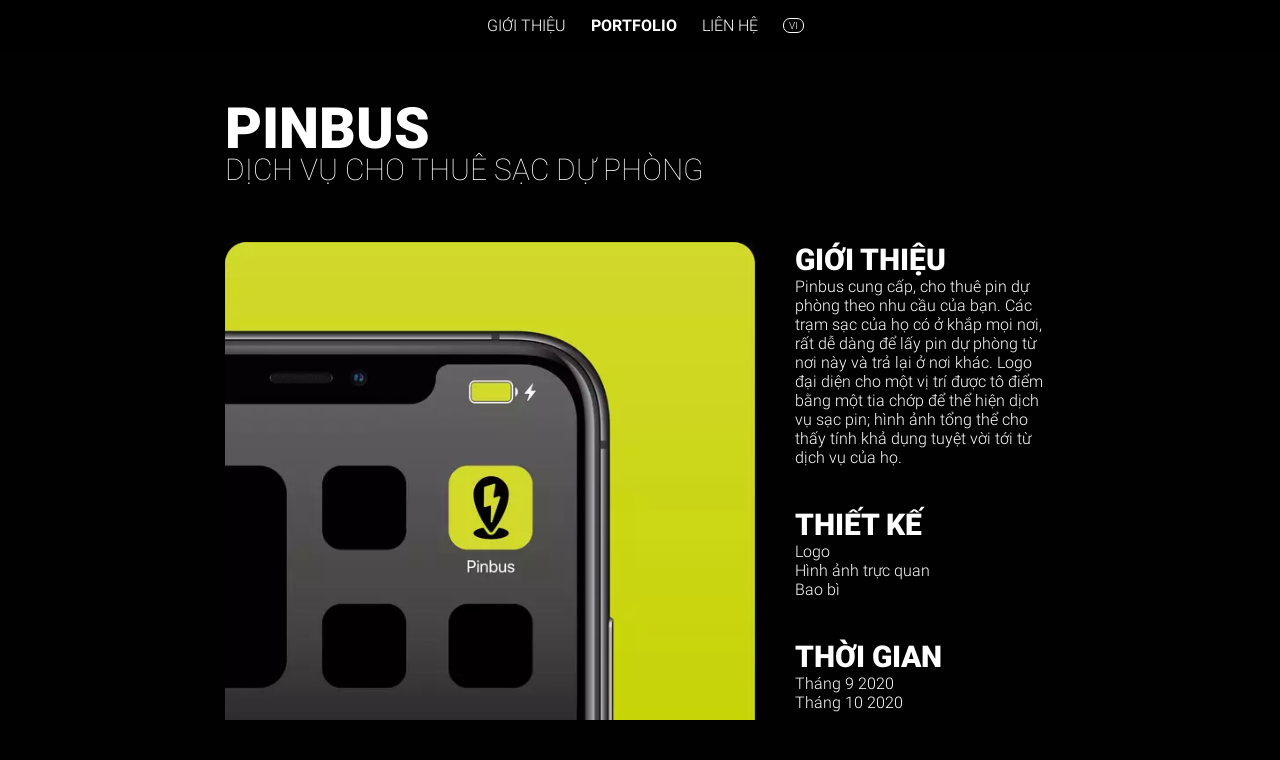

--- FILE ---
content_type: text/html; charset=utf-8
request_url: https://8amstudio.com/vn/portfolio/pinbus/
body_size: 18877
content:
<html xml:lang="vi" lang="vi" xmlns="http://www.w3.org/1999/xhtml">
<head>
  <meta charset="UTF-8">
  <title>PINBUS x 8AMSTUDIO = Logo + Hình ảnh trực quan + Bao bì</title>
  <meta name="viewport" content="width=device-width, initial-scale=1.0">
  <meta name="apple-mobile-web-app-capable" content="yes">
  <meta name="apple-mobile-web-app-title" content="8AMSTUDIO">
  <meta name="apple-touch-fullscreen" content="yes" />
  <meta name="mobile-web-app-capable" content="yes">
  <style type="text/css">
    /* vietnamese */
    @font-face { font-family: 'Roboto'; font-style: normal; font-weight: 100; font-display: swap; src: local('Roboto Thin'), local('Roboto-Thin'), url(/fonts/KFOkCnqEu92Fr1MmgVxHIzIXKMnyrYk.woff2) format('woff2'); unicode-range: U+0102-0103, U+0110-0111, U+0128-0129, U+0168-0169, U+01A0-01A1, U+01AF-01B0, U+1EA0-1EF9, U+20AB; }
    @font-face { font-family: 'Roboto'; font-style: normal; font-weight: 300; font-display: swap; src: local('Roboto Light'), local('Roboto-Light'), url(/fonts/KFOlCnqEu92Fr1MmSU5fCxc4AMP6lbBP.woff2) format('woff2'); unicode-range: U+0102-0103, U+0110-0111, U+0128-0129, U+0168-0169, U+01A0-01A1, U+01AF-01B0, U+1EA0-1EF9, U+20AB; }
    @font-face { font-family: 'Roboto'; font-style: normal; font-weight: 700; font-display: swap; src: local('Roboto Bold'), local('Roboto-Bold'), url(/fonts/KFOlCnqEu92Fr1MmWUlfCxc4AMP6lbBP.woff2) format('woff2'); unicode-range: U+0102-0103, U+0110-0111, U+0128-0129, U+0168-0169, U+01A0-01A1, U+01AF-01B0, U+1EA0-1EF9, U+20AB; }
    @font-face { font-family: 'Roboto'; font-style: normal; font-weight: 900; font-display: swap; src: local('Roboto Black'), local('Roboto-Black'), url(/fonts/KFOlCnqEu92Fr1MmYUtfCxc4AMP6lbBP.woff2) format('woff2'); unicode-range: U+0102-0103, U+0110-0111, U+0128-0129, U+0168-0169, U+01A0-01A1, U+01AF-01B0, U+1EA0-1EF9, U+20AB; }
    /* latin-ext */
    @font-face { font-family: 'Roboto'; font-style: normal; font-weight: 100; font-display: swap; src: local('Roboto Thin'), local('Roboto-Thin'), url(/fonts/KFOkCnqEu92Fr1MmgVxGIzIXKMnyrYk.woff2) format('woff2'); unicode-range: U+0100-024F, U+0259, U+1E00-1EFF, U+2020, U+20A0-20AB, U+20AD-20CF, U+2113, U+2C60-2C7F, U+A720-A7FF; }
    @font-face { font-family: 'Roboto'; font-style: normal; font-weight: 300; font-display: swap; src: local('Roboto Light'), local('Roboto-Light'), url(/fonts/KFOlCnqEu92Fr1MmSU5fChc4AMP6lbBP.woff2) format('woff2'); unicode-range: U+0100-024F, U+0259, U+1E00-1EFF, U+2020, U+20A0-20AB, U+20AD-20CF, U+2113, U+2C60-2C7F, U+A720-A7FF; }
    @font-face { font-family: 'Roboto'; font-style: normal; font-weight: 700; font-display: swap; src: local('Roboto Bold'), local('Roboto-Bold'), url(/fonts/KFOlCnqEu92Fr1MmWUlfChc4AMP6lbBP.woff2) format('woff2'); unicode-range: U+0100-024F, U+0259, U+1E00-1EFF, U+2020, U+20A0-20AB, U+20AD-20CF, U+2113, U+2C60-2C7F, U+A720-A7FF; }
    @font-face { font-family: 'Roboto'; font-style: normal; font-weight: 900; font-display: swap; src: local('Roboto Black'), local('Roboto-Black'), url(/fonts/KFOlCnqEu92Fr1MmYUtfChc4AMP6lbBP.woff2) format('woff2'); unicode-range: U+0100-024F, U+0259, U+1E00-1EFF, U+2020, U+20A0-20AB, U+20AD-20CF, U+2113, U+2C60-2C7F, U+A720-A7FF; }
    /* latin */
    @font-face { font-family: 'Roboto'; font-style: normal; font-weight: 100; font-display: swap; src: local('Roboto Thin'), local('Roboto-Thin'), url(/fonts/KFOkCnqEu92Fr1MmgVxIIzIXKMny.woff2) format('woff2'); unicode-range: U+0000-00FF, U+0131, U+0152-0153, U+02BB-02BC, U+02C6, U+02DA, U+02DC, U+2000-206F, U+2074, U+20AC, U+2122, U+2191, U+2193, U+2212, U+2215, U+FEFF, U+FFFD; }
    @font-face { font-family: 'Roboto'; font-style: normal; font-weight: 300; font-display: swap; src: local('Roboto Light'), local('Roboto-Light'), url(/fonts/KFOlCnqEu92Fr1MmSU5fBBc4AMP6lQ.woff2) format('woff2'); unicode-range: U+0000-00FF, U+0131, U+0152-0153, U+02BB-02BC, U+02C6, U+02DA, U+02DC, U+2000-206F, U+2074, U+20AC, U+2122, U+2191, U+2193, U+2212, U+2215, U+FEFF, U+FFFD; }
    @font-face { font-family: 'Roboto'; font-style: normal; font-weight: 700; font-display: swap; src: local('Roboto Bold'), local('Roboto-Bold'), url(/fonts/KFOlCnqEu92Fr1MmWUlfBBc4AMP6lQ.woff2) format('woff2'); unicode-range: U+0000-00FF, U+0131, U+0152-0153, U+02BB-02BC, U+02C6, U+02DA, U+02DC, U+2000-206F, U+2074, U+20AC, U+2122, U+2191, U+2193, U+2212, U+2215, U+FEFF, U+FFFD; }
    @font-face { font-family: 'Roboto'; font-style: normal; font-weight: 900; font-display: swap; src: local('Roboto Black'), local('Roboto-Black'), url(/fonts/KFOlCnqEu92Fr1MmYUtfBBc4AMP6lQ.woff2) format('woff2'); unicode-range: U+0000-00FF, U+0131, U+0152-0153, U+02BB-02BC, U+02C6, U+02DA, U+02DC, U+2000-206F, U+2074, U+20AC, U+2122, U+2191, U+2193, U+2212, U+2215, U+FEFF, U+FFFD; }  
  </style>
  
  <link rel="manifest" href="/manifest.json">
  <meta http-equiv="X-UA-Compatible" content="IE=edge">
  <link rel="profile" href="http://gmpg.org/xfn/11">
  <meta name="application-name" content="8AMSTUDIO">
  <meta name="description"  content="8AMSTUDIO - PINBUS - Pinbus cung cấp, cho thuê pin dự phòng theo nhu cầu của bạn. Các trạm sạc của họ có ở khắp mọi nơi, rất dễ dàng để lấy pin dự phòng từ nơi này và trả lại ở nơi khác. Logo đại diện cho một vị trí được tô điểm bằng một tia chớp để thể hiện dịch vụ sạc pin; hình ảnh tổng thể cho thấy tính khả dụng tuyệt vời tới từ dịch vụ của họ. - Thiết kế: Logo + Hình ảnh trực quan + Bao bì" />
  <meta name="msapplication-starturl" content="https://8amstudio.com/">
  
  <link rel="alternate" hreflang="en" href="https://8amstudio.com/portfolio/pinbus/" />
  <link rel="alternate" hreflang="fr" href="https://8amstudio.com/fr/portfolio/pinbus/" />
  <link rel="alternate" hreflang="vi" href="https://8amstudio.com/vn/portfolio/pinbus/" />
  <link rel="alternate" hreflang="x-default" href="https://8amstudio.com/portfolio/pinbus/" />


  <meta itemprop="name" content="8AMSTUDIO" />
  <meta itemprop="url" content="https://8amstudio.com/vn/portfolio/pinbus/" />
  <link rel="canonical" href="https://8amstudio.com/vn/portfolio/pinbus/" />
  <meta property="og:type" content="website" />
  <meta property="og:title" content="8AMSTUDIO" />
  <meta property="og:description" content="PINBUS x 8AMSTUDIO = Logo + Hình ảnh trực quan + Bao bì" />
  <meta property="og:url" content="https://8amstudio.com/vn/portfolio/pinbus/" />
  <meta property="og:site_name" content="8AMSTUDIO" />
  <meta property="og:image" content="https://8amstudio.com/og-cover.jpg" />
  <meta property="fb:admins" content="1270872230" />
  <meta property="og:image:secure_url" content="https://8amstudio.com/og-cover.jpg" />
  <meta property="og:image:width" content="1200" />
  <meta property="og:image:height" content="630" />
  <meta name="twitter:card" content="summary" />
  <meta name="twitter:title" content="8AMSTUDIO" />
  <meta name="twitter:description" content="PINBUS x 8AMSTUDIO = Logo + Hình ảnh trực quan + Bao bì" />
  <meta name="twitter:image" content="https://8amstudio.com/og-cover.jpg" />
  <meta name="author" content="8AMSTUDIO" />

  <link rel="icon" type="image/svg+xml" href="/favicon.svg">
  <link rel="alternate icon" href="/favicon.png">
  <link rel="apple-touch-icon" href="/apple-touch-icon.png">

  <!--css-head-->
  <!--js-head-->

  <style type="text/css">

/*    html { scroll-behavior: smooth; }*/
    .se-pre-con { background: #010101; position: fixed; left: 0px; top: 0px; width: 100%; height: 100%; z-index: 9999; }
    * {box-sizing: border-box}
    body { background-color: #010101; overflow-x: hidden; overflow-y: scroll; font-family: Roboto; }
    #nav1:hover { transform: rotate(360deg); transition-duration: 8s; transition-delay: 8s; }
    .nav1_link:hover { cursor: pointer; }
    form { margin: 0px; padding: 0px; }
    .st0{fill:#FFFFFF;}
    h1,h2,h3 { color: #ffffff; }
    p { color: #ffffff; }
    .img_hover:hover { transition-duration: 0.3s; opacity: 0.5; }

    input,textarea { -webkit-appearance: none; opacity: 1;}

    /* navbar */

    .nav { width: 100%; height: 70px; position: fixed;  z-index: 1;
background: rgba(0,0,0,0.8);
-webkit-backdrop-filter: saturate(180%) blur(20px);
backdrop-filter: saturate(180%) blur(20px);    
    
    backdrop-filter: blur(2px); -webkit-backdrop-filter: blur(10px);
    }
    .nav_content { position: absolute; z-index: 9999; left:-400px; text-transform: uppercase; line-height: 50px; padding-top: 15px; padding-left: 15px; padding-right: 30px; padding-bottom: 10px; color: white; border-bottom-right-radius: 15px; }
    .nav_content a { letter-spacing: 1px; font-size: 22px; font-family: Roboto; font-weight: 100; color: white; text-decoration: none; }

    /* boutons */

    .btn { border: 0px solid #313030; background-color: #313030; border-radius: 50px; color: #ffffff; padding-left: 12px; padding-right: 12px; padding-top: 5px; padding-bottom: 5px;  font-size: 16px; text-transform: none; text-decoration: none;  font-weight: 400; }
    .btn:hover { cursor: pointer; opacity: 0.5; transition-duration: 0.3s; }  
    .btn_active { background-color: #484a48; } 
    .btn_lang { padding-left: 12px; padding-right: 10px; padding-top: 2px; padding-bottom: 2px; }
    .btn_lang a { font-size: 16px; }

    /* container texte */
    @media (max-width: 576px) { .text_container { width: 100%; } .text_container_mobileonly { width: 100%; } }
    @media (min-width: 577px) and (max-width: 768px) { .text_container { width: 70%; } .text_container_mobileonly { width: 70%; } }  
    @media (min-width: 769px) and (max-width: 1024px) { .text_container { width: 60%; } .text_container_mobileonly { width: 100%;text-align: left; } }
    @media (min-width: 1025px) { .text_container { width: 55%; } .text_container_mobileonly { width: 100%; text-align: left;} }

    /* dock mobile */

    @media (max-width: 667px) { 
      .dock-row { display: flex; justify-content: start; flex-wrap: wrap; margin-bottom: 5px; margin-left: 5px; margin-right: 5px;}
      .dock-item { flex: 0 0 25%; display: flex; justify-content: center; align-items: stretch; padding: 0.4rem; box-sizing: border-box; cursor: pointer; }
      .dock-item:before { content: ''; display: table; padding-top: 100%; }
      .dock-inner { flex-grow: 1; background: #20201f; color: white; border-radius: 8px; display: flex; justify-content: center; align-items: center; }
      .dock-inner:hover { background-color: #313030; }
      .icon { height: 24px; width: 24px; }
    }

    /* dock desktop */

    @media (min-width: 668px) { 
      .dock-row { width: 100%; display: flex; justify-content: center; padding-bottom: 15px; }
      .dock-item { float: left; }
      .icon { margin-left: 5px; margin-right: 5px; cursor: pointer; }
      .icon:hover { transition-duration: 0.3s; opacity: 0.5; margin-top: -5px;}
      @media (max-width: 991px) { .icon { height: 30px; width: 30px; }  }
      @media (min-width: 992px) { .icon { height: 35px; width: 35px; }  }
      .dock_clear{ clear: both;}
    }

    /* back to top */
    .back-to-top { width: 100%; text-align: center; margin-top: 50px;}
    .back-to-top svg { width: 40px; height: 40px; }

  </style>
</head>

<body style="overflow-x: hidden; margin: 0px; padding: 0px; background-color: #010101;">

<a name="top"></a>

<div class="se-pre-con"></div>



<div style="color: white; height: 50px; position: fixed; width: 100%; background-color: rgb(0,0,0, 0.85); z-index: 3; backdrop-filter: blur(20px); -webkit-backdrop-filter: blur(20px); margin-top: 0px; top: 0px;">
</div>

<style>
.nav_link {
  cursor: pointer;
  font-family:Roboto,sans-serif;
  color: white;
  font-weight:300;
  font-size:1em;
  padding-left: 10px;
  padding-right: 10px;
  height: 35px;
  text-decoration: none;
  letter-spacing: 0px;
  text-transform: uppercase;
}

.nav_link:hover {
  text-decoration: underline;
}

.nav_link_active {
  cursor: pointer;
  font-weight:600;
}

.nav_link_active:hover {
  text-decoration: none;
}

.nav_link_lang {
  font-size: 0.6em;
  border: 1px solid white;
  padding-left: 5px;
  padding-right: 5px;
  padding-top: 1px;
  padding-bottom: 1px;
  border-radius: 15px;
}

.nav_link_lang:hover {
  text-decoration: none;
}

.nav_link_lang_active {
  font-weight:600;
  padding-left: 5px; padding-right: 5px;
}


@media (max-width: 320px) { .nav_link { padding-left: 0px; padding-right: 0px; } .nav_link_lang { padding-left: 4px; padding-right: 4px; } }

/*@media (min-width: 577px) and (max-width: 768px) { .nav_link { font-size: 16px; } }
@media (min-width: 769px) and (max-width: 1024px) { .nav_link { font-size: 16px; } }
@media (min-width: 1025px) { .nav_link { font-size: 16px; } }*/
  

</style>

<div style="height: 50px; position: fixed; width: 100%; z-index: 5; text-align: center;" id="nav_main">
  <div style="display: flex; align-items: center; justify-content: center; height: 50px;">
    <div style="padding-right: 10px;"><a class="nav_link " href="/vn/">Giới thiệu</a></div>
    <div style="padding-right: 10px;"><a class="nav_link nav_link_lang_active" href="/vn/portfolio/">Portfolio</a></div>
    <div style="padding-right: 15px;"><a class="nav_link " href="/vn/contact/">Liên hệ</a></div>
    <div style=""><a class="nav_link nav_link_lang" onClick="_lang_sel();">vi</a></div>
  </div>
</div>

<div style="height: 50px; position: fixed; width: 100%; z-index: 6; text-align: center; top: -1000px;" id="nav_lang">
  <div style="display: flex; align-items: center; justify-content: center; height: 50px;">
    <div style="padding-right: 10px;"><a class="nav_link " href="/portfolio/pinbus/">English</a></div>
    <div style="padding-right: 10px;"><a class="nav_link " href="/fr/portfolio/pinbus/">Français</a></div>
    <div style="padding-right: 15px;"><a class="nav_link nav_link_lang_active" href="#">Tiếng Việt</a></div>
    <div style=""><a class="nav_link" onClick="_lang_sel_hide();"><div><img src="/svg/close.svg" style="width: 30px; height: 30px;"></div></a></div>
  </div>
</div>

<script>
function _lang_sel() {
document.getElementById("nav_main").style.top = "-1000px";
document.getElementById("nav_lang").style.top = "0px";
}

function _lang_sel_hide() {
document.getElementById("nav_lang").style.top = "-1000px";
document.getElementById("nav_main").style.top = "0px";
}

</script>






<script>
function show_lang_nav() { document.getElementById("lang_nav").classList.toggle("show"); }

/*
window.onclick = function(e) {
  if (!e.target.matches('.dropbtn')) {
    var lang_nav = document.getElementById("lang_nav");
    if (lang_nav.classList.contains('show')) { lang_nav.classList.remove('show'); }
  }
}
*/
</script>




<div class="wrap" style="overflow-x: hidden; overflow-y: hidden;">
  


<script>
function _s($var) {
$('.slick').slick('slickGoTo',$var);
}

function _next() {
$('.slick').slick('slickNext');
}

</script>

<div style="width: 100%; margin-top: 65px;" class="col-main">
<div class="col-main-inner">


<div class="h1" data-aos="fade"><div><h1>PINBUS</h1></div></div>
<h2 data-aos="fade">DỊCH VỤ CHO THUÊ SẠC DỰ PHÒNG</h2>


  <div class="box_carousel">

    <div class="slick" style="width: 100%; overflow: hidden; z-index: 0; cursor: pointer;" onClick="_next();" data-aos="fade" data-aos-mirror="true" data-aos-duration="800" data-aos-offset="0" data-aos-once="false">

<img width="100%" alt="" 
   src="/portfolio/pinbus/pinbus-1.430.webp" 
   srcset=" 
      /portfolio/pinbus/pinbus-1.640.webp 640w, 
      /portfolio/pinbus/pinbus-1.800.webp 799w, 
      /portfolio/pinbus/pinbus-1.430.webp 800w, 
      /portfolio/pinbus/pinbus-1.530.webp 1024w, 
      /portfolio/pinbus/pinbus-1.600.webp 1680w,
      /portfolio/pinbus/pinbus-1.1000.webp 1920w      
   " 
>      


<img width="100%" loading="lazy" alt="" 
   src="/portfolio/pinbus/pinbus-2.430.webp" 
   srcset=" 
      /portfolio/pinbus/pinbus-2.640.webp 640w, 
      /portfolio/pinbus/pinbus-2.800.webp 799w, 
      /portfolio/pinbus/pinbus-2.430.webp 800w, 
      /portfolio/pinbus/pinbus-2.530.webp 1024w, 
      /portfolio/pinbus/pinbus-2.600.webp 1680w,
      /portfolio/pinbus/pinbus-2.1000.webp 1920w      
   " 
>      


<img width="100%" loading="lazy" alt="" 
   src="/portfolio/pinbus/pinbus-2.430.webp" 
   srcset=" 
      /portfolio/pinbus/pinbus-3.640.webp 640w, 
      /portfolio/pinbus/pinbus-3.800.webp 799w, 
      /portfolio/pinbus/pinbus-3.430.webp 800w, 
      /portfolio/pinbus/pinbus-3.530.webp 1024w, 
      /portfolio/pinbus/pinbus-3.600.webp 1680w,
      /portfolio/pinbus/pinbus-3.1000.webp 1920w      
   " 
>      

<img width="100%" loading="lazy" alt="" src="/portfolio/pinbus/pinbus-4.430.webp" 
   srcset=" 
      /portfolio/pinbus/pinbus-4.640.webp 640w, 
      /portfolio/pinbus/pinbus-4.800.webp 799w, 
      /portfolio/pinbus/pinbus-4.430.webp 800w, 
      /portfolio/pinbus/pinbus-4.530.webp 1024w, 
      /portfolio/pinbus/pinbus-4.600.webp 1680w,
      /portfolio/pinbus/pinbus-4.1000.webp 1920w      
   " 
>      

      

    </div>

    <div class="previews" style="width: 100%; padding-top: 19px; display: flex; justify-content: space-between;" data-aos="fade" data-aos-mirror="true" data-aos-duration="800" data-aos-offset="-100" data-aos-once="false">

      <div class="previews_box"><a href="javascript:_s(0);"><img class="img img_preview" src="/portfolio/pinbus/pinbus-1.256.webp"></a></div>
      <div class="previews_box"><a href="javascript:_s(1);"><img class="img img_preview" src="/portfolio/pinbus/pinbus-2.256.webp"></a></div>
      <div class="previews_box"><a href="javascript:_s(2);"><img class="img img_preview" src="/portfolio/pinbus/pinbus-3.256.webp"></a></div>
      <div class="previews_box"><a href="javascript:_s(3);"><img class="img img_preview" src="/portfolio/pinbus/pinbus-4.256.webp"></a></div>

    </div>      

  </div>

  <div class="box_text">

    <div class="box_text_inner">

      <div data-aos="fade" data-aos-mirror="true" data-aos-duration="1000" data-aos-offset="0" data-aos-once="false" style="padding: 0px; margin: 0px;">
        <h3>Giới thiệu</h3>
        <center>
        <div class="text_container_mobileonly"><p>Pinbus cung cấp, cho thuê pin dự phòng theo nhu cầu của bạn. Các trạm sạc của họ có ở khắp mọi nơi, rất dễ dàng để lấy pin dự phòng từ nơi này và trả lại ở nơi khác. Logo đại diện cho một vị trí được tô điểm bằng một tia chớp để thể hiện dịch vụ sạc pin; hình ảnh tổng thể cho thấy tính khả dụng tuyệt vời tới từ dịch vụ của họ.</p></div>
        </center>
      </div>

      <div data-aos="fade" data-aos-mirror="true" data-aos-duration="1000" data-aos-offset="0" data-aos-once="false" style="padding: 0px; margin: 0px;">
        <h3>Thiết kế</h3>
        <p>Logo<br />Hình ảnh trực quan<br />Bao bì</p>
      </div>

      <div data-aos="fade" data-aos-mirror="true" data-aos-duration="1000" data-aos-offset="0" data-aos-once="false" style="padding: 0px; margin: 0px;">
        <h3>Thời gian</h3>
        <p>Tháng 9 2020<br />Tháng 10 2020</p>
      </div>

    </div>

    <div class="box_text_inner2" style="height: 100px; padding-top: 0px;">
      <div>
        <div class="newer_project">
          <a href="/vn/portfolio/bekite/">

            <div style="float: left; width: 40px; height: 40px; transform: rotate(270deg);">
              <img src="/ui/arrow.svg">
            </div>

            <div style="text-align: left; float: left; color: white; padding-left: 9px; padding-top: 4px; ">Dự&nbsp;án<br />mới&nbsp;hơn</div>

            <div style="clear: both;"></div>

          </a>
  </div>
        <div class="older_project">
          <a href="/vn/portfolio/pinot/">

            <div style="float: right; width: 40px; height: 40px; transform: rotate(90deg);padding-left: 0px; ">
              <img src="/ui/arrow.svg">
            </div>

            <div style="text-align: right; float: right; color: white; padding-right: 9px; padding-top: 4px;">Dự&nbsp;án<br />cũ&nbsp;hơn</div>

            <div style="clear: both;"></div>

          </a>
  </div>
      </div>
    </div>

  </div>




  <div class="box_prevnext_mobile" style="padding-top: 50px;">

    <div class="prev_lg" style="width: 50%; float: left; padding-left: 15px; padding-right:10px;">

      
    <a href="/vn/portfolio/bekite/"><img src="/portfolio/bekite/bekite-1.600.webp" class="img"></a><br />
    <div style="float: left; padding-top: 15px;">
    <a href="/vn/portfolio/bekite/" style="color: white;">< Dự&nbsp;án mới&nbsp;hơn</a></div>
    <div style="clear: both;"></div>

    </div>

    <div class="next_lg" style="width: 50%; float: left; padding-left: 10px; padding-right: 15px;">

    
    <a href="/vn/portfolio/pinot/"><img src="/portfolio/pinot/pinot-1.600.webp" class="img"></a><br />
    <a href="/vn/portfolio/pinot/"><div style="float: right; padding-top: 15px;"><a href="/vn/portfolio/pinot/" style="color: white;">Dự&nbsp;án cũ&nbsp;hơn ></a></div>
    <div style="clear: both;"></div>
    
    </div>

    <div style="clear: both;"></div>

  </div>



</div>


</div>
</div>

<div style="height: 40px;"></div>

<script src="/js/jquery-3.5.1.min.js"></script>
<script src="/js/slick.min.js"></script>

<script type="text/javascript">!function(e,t){"object"==typeof exports&&"undefined"!=typeof module?module.exports=t():"function"==typeof define&&define.amd?define(t):e.AOS=t()}(this,function(){"use strict";var e="undefined"!=typeof window?window:"undefined"!=typeof global?global:"undefined"!=typeof self?self:{},t="Expected a function",n=NaN,o="[object Symbol]",i=/^\s+|\s+$/g,a=/^[-+]0x[0-9a-f]+$/i,r=/^0b[01]+$/i,c=/^0o[0-7]+$/i,s=parseInt,u="object"==typeof e&&e&&e.Object===Object&&e,d="object"==typeof self&&self&&self.Object===Object&&self,l=u||d||Function("return this")(),f=Object.prototype.toString,m=Math.max,p=Math.min,b=function(){return l.Date.now()};function v(e,n,o){var i,a,r,c,s,u,d=0,l=!1,f=!1,v=!0;if("function"!=typeof e)throw new TypeError(t);function y(t){var n=i,o=a;return i=a=void 0,d=t,c=e.apply(o,n)}function h(e){var t=e-u;return void 0===u||t>=n||t<0||f&&e-d>=r}function k(){var e=b();if(h(e))return x(e);s=setTimeout(k,function(e){var t=n-(e-u);return f?p(t,r-(e-d)):t}(e))}function x(e){return s=void 0,v&&i?y(e):(i=a=void 0,c)}function O(){var e=b(),t=h(e);if(i=arguments,a=this,u=e,t){if(void 0===s)return function(e){return d=e,s=setTimeout(k,n),l?y(e):c}(u);if(f)return s=setTimeout(k,n),y(u)}return void 0===s&&(s=setTimeout(k,n)),c}return n=w(n)||0,g(o)&&(l=!!o.leading,r=(f="maxWait"in o)?m(w(o.maxWait)||0,n):r,v="trailing"in o?!!o.trailing:v),O.cancel=function(){void 0!==s&&clearTimeout(s),d=0,i=u=a=s=void 0},O.flush=function(){return void 0===s?c:x(b())},O}function g(e){var t=typeof e;return!!e&&("object"==t||"function"==t)}function w(e){if("number"==typeof e)return e;if(function(e){return"symbol"==typeof e||function(e){return!!e&&"object"==typeof e}(e)&&f.call(e)==o}(e))return n;if(g(e)){var t="function"==typeof e.valueOf?e.valueOf():e;e=g(t)?t+"":t}if("string"!=typeof e)return 0===e?e:+e;e=e.replace(i,"");var u=r.test(e);return u||c.test(e)?s(e.slice(2),u?2:8):a.test(e)?n:+e}var y=function(e,n,o){var i=!0,a=!0;if("function"!=typeof e)throw new TypeError(t);return g(o)&&(i="leading"in o?!!o.leading:i,a="trailing"in o?!!o.trailing:a),v(e,n,{leading:i,maxWait:n,trailing:a})},h="Expected a function",k=NaN,x="[object Symbol]",O=/^\s+|\s+$/g,j=/^[-+]0x[0-9a-f]+$/i,E=/^0b[01]+$/i,N=/^0o[0-7]+$/i,z=parseInt,C="object"==typeof e&&e&&e.Object===Object&&e,A="object"==typeof self&&self&&self.Object===Object&&self,q=C||A||Function("return this")(),L=Object.prototype.toString,T=Math.max,M=Math.min,S=function(){return q.Date.now()};function D(e){var t=typeof e;return!!e&&("object"==t||"function"==t)}function H(e){if("number"==typeof e)return e;if(function(e){return"symbol"==typeof e||function(e){return!!e&&"object"==typeof e}(e)&&L.call(e)==x}(e))return k;if(D(e)){var t="function"==typeof e.valueOf?e.valueOf():e;e=D(t)?t+"":t}if("string"!=typeof e)return 0===e?e:+e;e=e.replace(O,"");var n=E.test(e);return n||N.test(e)?z(e.slice(2),n?2:8):j.test(e)?k:+e}var $=function(e,t,n){var o,i,a,r,c,s,u=0,d=!1,l=!1,f=!0;if("function"!=typeof e)throw new TypeError(h);function m(t){var n=o,a=i;return o=i=void 0,u=t,r=e.apply(a,n)}function p(e){var n=e-s;return void 0===s||n>=t||n<0||l&&e-u>=a}function b(){var e=S();if(p(e))return v(e);c=setTimeout(b,function(e){var n=t-(e-s);return l?M(n,a-(e-u)):n}(e))}function v(e){return c=void 0,f&&o?m(e):(o=i=void 0,r)}function g(){var e=S(),n=p(e);if(o=arguments,i=this,s=e,n){if(void 0===c)return function(e){return u=e,c=setTimeout(b,t),d?m(e):r}(s);if(l)return c=setTimeout(b,t),m(s)}return void 0===c&&(c=setTimeout(b,t)),r}return t=H(t)||0,D(n)&&(d=!!n.leading,a=(l="maxWait"in n)?T(H(n.maxWait)||0,t):a,f="trailing"in n?!!n.trailing:f),g.cancel=function(){void 0!==c&&clearTimeout(c),u=0,o=s=i=c=void 0},g.flush=function(){return void 0===c?r:v(S())},g},W=function(){};function P(e){e&&e.forEach(function(e){var t=Array.prototype.slice.call(e.addedNodes),n=Array.prototype.slice.call(e.removedNodes);if(function e(t){var n=void 0,o=void 0;for(n=0;n<t.length;n+=1){if((o=t[n]).dataset&&o.dataset.aos)return!0;if(o.children&&e(o.children))return!0}return!1}(t.concat(n)))return W()})}function Y(){return window.MutationObserver||window.WebKitMutationObserver||window.MozMutationObserver}var _={isSupported:function(){return!!Y()},ready:function(e,t){var n=window.document,o=new(Y())(P);W=t,o.observe(n.documentElement,{childList:!0,subtree:!0,removedNodes:!0})}},B=function(e,t){if(!(e instanceof t))throw new TypeError("Cannot call a class as a function")},F=function(){function e(e,t){for(var n=0;n<t.length;n++){var o=t[n];o.enumerable=o.enumerable||!1,o.configurable=!0,"value"in o&&(o.writable=!0),Object.defineProperty(e,o.key,o)}}return function(t,n,o){return n&&e(t.prototype,n),o&&e(t,o),t}}(),I=Object.assign||function(e){for(var t=1;t<arguments.length;t++){var n=arguments[t];for(var o in n)Object.prototype.hasOwnProperty.call(n,o)&&(e[o]=n[o])}return e},K=/(android|bb\d+|meego).+mobile|avantgo|bada\/|blackberry|blazer|compal|elaine|fennec|hiptop|iemobile|ip(hone|od)|iris|kindle|lge |maemo|midp|mmp|mobile.+firefox|netfront|opera m(ob|in)i|palm( os)?|phone|p(ixi|re)\/|plucker|pocket|psp|series(4|6)0|symbian|treo|up\.(browser|link)|vodafone|wap|windows ce|xda|xiino/i,G=/1207|6310|6590|3gso|4thp|50[1-6]i|770s|802s|a wa|abac|ac(er|oo|s\-)|ai(ko|rn)|al(av|ca|co)|amoi|an(ex|ny|yw)|aptu|ar(ch|go)|as(te|us)|attw|au(di|\-m|r |s )|avan|be(ck|ll|nq)|bi(lb|rd)|bl(ac|az)|br(e|v)w|bumb|bw\-(n|u)|c55\/|capi|ccwa|cdm\-|cell|chtm|cldc|cmd\-|co(mp|nd)|craw|da(it|ll|ng)|dbte|dc\-s|devi|dica|dmob|do(c|p)o|ds(12|\-d)|el(49|ai)|em(l2|ul)|er(ic|k0)|esl8|ez([4-7]0|os|wa|ze)|fetc|fly(\-|_)|g1 u|g560|gene|gf\-5|g\-mo|go(\.w|od)|gr(ad|un)|haie|hcit|hd\-(m|p|t)|hei\-|hi(pt|ta)|hp( i|ip)|hs\-c|ht(c(\-| |_|a|g|p|s|t)|tp)|hu(aw|tc)|i\-(20|go|ma)|i230|iac( |\-|\/)|ibro|idea|ig01|ikom|im1k|inno|ipaq|iris|ja(t|v)a|jbro|jemu|jigs|kddi|keji|kgt( |\/)|klon|kpt |kwc\-|kyo(c|k)|le(no|xi)|lg( g|\/(k|l|u)|50|54|\-[a-w])|libw|lynx|m1\-w|m3ga|m50\/|ma(te|ui|xo)|mc(01|21|ca)|m\-cr|me(rc|ri)|mi(o8|oa|ts)|mmef|mo(01|02|bi|de|do|t(\-| |o|v)|zz)|mt(50|p1|v )|mwbp|mywa|n10[0-2]|n20[2-3]|n30(0|2)|n50(0|2|5)|n7(0(0|1)|10)|ne((c|m)\-|on|tf|wf|wg|wt)|nok(6|i)|nzph|o2im|op(ti|wv)|oran|owg1|p800|pan(a|d|t)|pdxg|pg(13|\-([1-8]|c))|phil|pire|pl(ay|uc)|pn\-2|po(ck|rt|se)|prox|psio|pt\-g|qa\-a|qc(07|12|21|32|60|\-[2-7]|i\-)|qtek|r380|r600|raks|rim9|ro(ve|zo)|s55\/|sa(ge|ma|mm|ms|ny|va)|sc(01|h\-|oo|p\-)|sdk\/|se(c(\-|0|1)|47|mc|nd|ri)|sgh\-|shar|sie(\-|m)|sk\-0|sl(45|id)|sm(al|ar|b3|it|t5)|so(ft|ny)|sp(01|h\-|v\-|v )|sy(01|mb)|t2(18|50)|t6(00|10|18)|ta(gt|lk)|tcl\-|tdg\-|tel(i|m)|tim\-|t\-mo|to(pl|sh)|ts(70|m\-|m3|m5)|tx\-9|up(\.b|g1|si)|utst|v400|v750|veri|vi(rg|te)|vk(40|5[0-3]|\-v)|vm40|voda|vulc|vx(52|53|60|61|70|80|81|83|85|98)|w3c(\-| )|webc|whit|wi(g |nc|nw)|wmlb|wonu|x700|yas\-|your|zeto|zte\-/i,J=/(android|bb\d+|meego).+mobile|avantgo|bada\/|blackberry|blazer|compal|elaine|fennec|hiptop|iemobile|ip(hone|od)|iris|kindle|lge |maemo|midp|mmp|mobile.+firefox|netfront|opera m(ob|in)i|palm( os)?|phone|p(ixi|re)\/|plucker|pocket|psp|series(4|6)0|symbian|treo|up\.(browser|link)|vodafone|wap|windows ce|xda|xiino|android|ipad|playbook|silk/i,Q=/1207|6310|6590|3gso|4thp|50[1-6]i|770s|802s|a wa|abac|ac(er|oo|s\-)|ai(ko|rn)|al(av|ca|co)|amoi|an(ex|ny|yw)|aptu|ar(ch|go)|as(te|us)|attw|au(di|\-m|r |s )|avan|be(ck|ll|nq)|bi(lb|rd)|bl(ac|az)|br(e|v)w|bumb|bw\-(n|u)|c55\/|capi|ccwa|cdm\-|cell|chtm|cldc|cmd\-|co(mp|nd)|craw|da(it|ll|ng)|dbte|dc\-s|devi|dica|dmob|do(c|p)o|ds(12|\-d)|el(49|ai)|em(l2|ul)|er(ic|k0)|esl8|ez([4-7]0|os|wa|ze)|fetc|fly(\-|_)|g1 u|g560|gene|gf\-5|g\-mo|go(\.w|od)|gr(ad|un)|haie|hcit|hd\-(m|p|t)|hei\-|hi(pt|ta)|hp( i|ip)|hs\-c|ht(c(\-| |_|a|g|p|s|t)|tp)|hu(aw|tc)|i\-(20|go|ma)|i230|iac( |\-|\/)|ibro|idea|ig01|ikom|im1k|inno|ipaq|iris|ja(t|v)a|jbro|jemu|jigs|kddi|keji|kgt( |\/)|klon|kpt |kwc\-|kyo(c|k)|le(no|xi)|lg( g|\/(k|l|u)|50|54|\-[a-w])|libw|lynx|m1\-w|m3ga|m50\/|ma(te|ui|xo)|mc(01|21|ca)|m\-cr|me(rc|ri)|mi(o8|oa|ts)|mmef|mo(01|02|bi|de|do|t(\-| |o|v)|zz)|mt(50|p1|v )|mwbp|mywa|n10[0-2]|n20[2-3]|n30(0|2)|n50(0|2|5)|n7(0(0|1)|10)|ne((c|m)\-|on|tf|wf|wg|wt)|nok(6|i)|nzph|o2im|op(ti|wv)|oran|owg1|p800|pan(a|d|t)|pdxg|pg(13|\-([1-8]|c))|phil|pire|pl(ay|uc)|pn\-2|po(ck|rt|se)|prox|psio|pt\-g|qa\-a|qc(07|12|21|32|60|\-[2-7]|i\-)|qtek|r380|r600|raks|rim9|ro(ve|zo)|s55\/|sa(ge|ma|mm|ms|ny|va)|sc(01|h\-|oo|p\-)|sdk\/|se(c(\-|0|1)|47|mc|nd|ri)|sgh\-|shar|sie(\-|m)|sk\-0|sl(45|id)|sm(al|ar|b3|it|t5)|so(ft|ny)|sp(01|h\-|v\-|v )|sy(01|mb)|t2(18|50)|t6(00|10|18)|ta(gt|lk)|tcl\-|tdg\-|tel(i|m)|tim\-|t\-mo|to(pl|sh)|ts(70|m\-|m3|m5)|tx\-9|up(\.b|g1|si)|utst|v400|v750|veri|vi(rg|te)|vk(40|5[0-3]|\-v)|vm40|voda|vulc|vx(52|53|60|61|70|80|81|83|85|98)|w3c(\-| )|webc|whit|wi(g |nc|nw)|wmlb|wonu|x700|yas\-|your|zeto|zte\-/i;function R(){return navigator.userAgent||navigator.vendor||window.opera||""}var U=new(function(){function e(){B(this,e)}return F(e,[{key:"phone",value:function(){var e=R();return!(!K.test(e)&&!G.test(e.substr(0,4)))}},{key:"mobile",value:function(){var e=R();return!(!J.test(e)&&!Q.test(e.substr(0,4)))}},{key:"tablet",value:function(){return this.mobile()&&!this.phone()}},{key:"ie11",value:function(){return"-ms-scroll-limit"in document.documentElement.style&&"-ms-ime-align"in document.documentElement.style}}]),e}()),V=function(e,t){var n=void 0;return U.ie11()?(n=document.createEvent("CustomEvent")).initCustomEvent(e,!0,!0,{detail:t}):n=new CustomEvent(e,{detail:t}),document.dispatchEvent(n)},X=function(e){return e.forEach(function(e,t){return function(e,t){var n=e.options,o=e.position,i=e.node,a=(e.data,function(){e.animated&&(function(e,t){t&&t.forEach(function(t){return e.classList.remove(t)})}(i,n.animatedClassNames),V("aos:out",i),e.options.id&&V("aos:in:"+e.options.id,i),e.animated=!1)});n.mirror&&t>=o.out&&!n.once?a():t>=o.in?e.animated||(function(e,t){t&&t.forEach(function(t){return e.classList.add(t)})}(i,n.animatedClassNames),V("aos:in",i),e.options.id&&V("aos:in:"+e.options.id,i),e.animated=!0):e.animated&&!n.once&&a()}(e,window.pageYOffset)})},Z=function(e){for(var t=0,n=0;e&&!isNaN(e.offsetLeft)&&!isNaN(e.offsetTop);)t+=e.offsetLeft-("BODY"!=e.tagName?e.scrollLeft:0),n+=e.offsetTop-("BODY"!=e.tagName?e.scrollTop:0),e=e.offsetParent;return{top:n,left:t}},ee=function(e,t,n){var o=e.getAttribute("data-aos-"+t);if(void 0!==o){if("true"===o)return!0;if("false"===o)return!1}return o||n},te=function(e,t){return e.forEach(function(e,n){var o=ee(e.node,"mirror",t.mirror),i=ee(e.node,"once",t.once),a=ee(e.node,"id"),r=t.useClassNames&&e.node.getAttribute("data-aos"),c=[t.animatedClassName].concat(r?r.split(" "):[]).filter(function(e){return"string"==typeof e});t.initClassName&&e.node.classList.add(t.initClassName),e.position={in:function(e,t,n){var o=window.innerHeight,i=ee(e,"anchor"),a=ee(e,"anchor-placement"),r=Number(ee(e,"offset",a?0:t)),c=a||n,s=e;i&&document.querySelectorAll(i)&&(s=document.querySelectorAll(i)[0]);var u=Z(s).top-o;switch(c){case"top-bottom":break;case"center-bottom":u+=s.offsetHeight/2;break;case"bottom-bottom":u+=s.offsetHeight;break;case"top-center":u+=o/2;break;case"center-center":u+=o/2+s.offsetHeight/2;break;case"bottom-center":u+=o/2+s.offsetHeight;break;case"top-top":u+=o;break;case"bottom-top":u+=o+s.offsetHeight;break;case"center-top":u+=o+s.offsetHeight/2}return u+r}(e.node,t.offset,t.anchorPlacement),out:o&&function(e,t){window.innerHeight;var n=ee(e,"anchor"),o=ee(e,"offset",t),i=e;return n&&document.querySelectorAll(n)&&(i=document.querySelectorAll(n)[0]),Z(i).top+i.offsetHeight-o}(e.node,t.offset)},e.options={once:i,mirror:o,animatedClassNames:c,id:a}}),e},ne=function(){var e=document.querySelectorAll("[data-aos]");return Array.prototype.map.call(e,function(e){return{node:e}})},oe=[],ie=!1,ae={offset:120,delay:0,easing:"ease",duration:400,disable:!1,once:!1,mirror:!1,anchorPlacement:"top-bottom",startEvent:"DOMContentLoaded",animatedClassName:"aos-animate",initClassName:"aos-init",useClassNames:!1,disableMutationObserver:!1,throttleDelay:99,debounceDelay:50},re=function(){return document.all&&!window.atob},ce=function(){arguments.length>0&&void 0!==arguments[0]&&arguments[0]&&(ie=!0),ie&&(oe=te(oe,ae),X(oe),window.addEventListener("scroll",y(function(){X(oe,ae.once)},ae.throttleDelay)))},se=function(){if(oe=ne(),de(ae.disable)||re())return ue();ce()},ue=function(){oe.forEach(function(e,t){e.node.removeAttribute("data-aos"),e.node.removeAttribute("data-aos-easing"),e.node.removeAttribute("data-aos-duration"),e.node.removeAttribute("data-aos-delay"),ae.initClassName&&e.node.classList.remove(ae.initClassName),ae.animatedClassName&&e.node.classList.remove(ae.animatedClassName)})},de=function(e){return!0===e||"mobile"===e&&U.mobile()||"phone"===e&&U.phone()||"tablet"===e&&U.tablet()||"function"==typeof e&&!0===e()};return{init:function(e){return ae=I(ae,e),oe=ne(),ae.disableMutationObserver||_.isSupported()||(console.info('\n      aos: MutationObserver is not supported on this browser,\n      code mutations observing has been disabled.\n      You may have to call "refreshHard()" by yourself.\n    '),ae.disableMutationObserver=!0),ae.disableMutationObserver||_.ready("[data-aos]",se),de(ae.disable)||re()?ue():(document.querySelector("body").setAttribute("data-aos-easing",ae.easing),document.querySelector("body").setAttribute("data-aos-duration",ae.duration),document.querySelector("body").setAttribute("data-aos-delay",ae.delay),-1===["DOMContentLoaded","load"].indexOf(ae.startEvent)?document.addEventListener(ae.startEvent,function(){ce(!0)}):window.addEventListener("load",function(){ce(!0)}),"DOMContentLoaded"===ae.startEvent&&["complete","interactive"].indexOf(document.readyState)>-1&&ce(!0),window.addEventListener("resize",$(ce,ae.debounceDelay,!0)),window.addEventListener("orientationchange",$(ce,ae.debounceDelay,!0)),oe)},refresh:ce,refreshHard:se}});
</script>
<style type="text/css">[data-aos][data-aos][data-aos-duration="50"],body[data-aos-duration="50"] [data-aos]{transition-duration:50ms}[data-aos][data-aos][data-aos-delay="50"],body[data-aos-delay="50"] [data-aos]{transition-delay:0s}[data-aos][data-aos][data-aos-delay="50"].aos-animate,body[data-aos-delay="50"] [data-aos].aos-animate{transition-delay:50ms}[data-aos][data-aos][data-aos-duration="100"],body[data-aos-duration="100"] [data-aos]{transition-duration:.1s}[data-aos][data-aos][data-aos-delay="100"],body[data-aos-delay="100"] [data-aos]{transition-delay:0s}[data-aos][data-aos][data-aos-delay="100"].aos-animate,body[data-aos-delay="100"] [data-aos].aos-animate{transition-delay:.1s}[data-aos][data-aos][data-aos-duration="150"],body[data-aos-duration="150"] [data-aos]{transition-duration:.15s}[data-aos][data-aos][data-aos-delay="150"],body[data-aos-delay="150"] [data-aos]{transition-delay:0s}[data-aos][data-aos][data-aos-delay="150"].aos-animate,body[data-aos-delay="150"] [data-aos].aos-animate{transition-delay:.15s}[data-aos][data-aos][data-aos-duration="200"],body[data-aos-duration="200"] [data-aos]{transition-duration:.2s}[data-aos][data-aos][data-aos-delay="200"],body[data-aos-delay="200"] [data-aos]{transition-delay:0s}[data-aos][data-aos][data-aos-delay="200"].aos-animate,body[data-aos-delay="200"] [data-aos].aos-animate{transition-delay:.2s}[data-aos][data-aos][data-aos-duration="250"],body[data-aos-duration="250"] [data-aos]{transition-duration:.25s}[data-aos][data-aos][data-aos-delay="250"],body[data-aos-delay="250"] [data-aos]{transition-delay:0s}[data-aos][data-aos][data-aos-delay="250"].aos-animate,body[data-aos-delay="250"] [data-aos].aos-animate{transition-delay:.25s}[data-aos][data-aos][data-aos-duration="300"],body[data-aos-duration="300"] [data-aos]{transition-duration:.3s}[data-aos][data-aos][data-aos-delay="300"],body[data-aos-delay="300"] [data-aos]{transition-delay:0s}[data-aos][data-aos][data-aos-delay="300"].aos-animate,body[data-aos-delay="300"] [data-aos].aos-animate{transition-delay:.3s}[data-aos][data-aos][data-aos-duration="350"],body[data-aos-duration="350"] [data-aos]{transition-duration:.35s}[data-aos][data-aos][data-aos-delay="350"],body[data-aos-delay="350"] [data-aos]{transition-delay:0s}[data-aos][data-aos][data-aos-delay="350"].aos-animate,body[data-aos-delay="350"] [data-aos].aos-animate{transition-delay:.35s}[data-aos][data-aos][data-aos-duration="400"],body[data-aos-duration="400"] [data-aos]{transition-duration:.4s}[data-aos][data-aos][data-aos-delay="400"],body[data-aos-delay="400"] [data-aos]{transition-delay:0s}[data-aos][data-aos][data-aos-delay="400"].aos-animate,body[data-aos-delay="400"] [data-aos].aos-animate{transition-delay:.4s}[data-aos][data-aos][data-aos-duration="450"],body[data-aos-duration="450"] [data-aos]{transition-duration:.45s}[data-aos][data-aos][data-aos-delay="450"],body[data-aos-delay="450"] [data-aos]{transition-delay:0s}[data-aos][data-aos][data-aos-delay="450"].aos-animate,body[data-aos-delay="450"] [data-aos].aos-animate{transition-delay:.45s}[data-aos][data-aos][data-aos-duration="500"],body[data-aos-duration="500"] [data-aos]{transition-duration:.5s}[data-aos][data-aos][data-aos-delay="500"],body[data-aos-delay="500"] [data-aos]{transition-delay:0s}[data-aos][data-aos][data-aos-delay="500"].aos-animate,body[data-aos-delay="500"] [data-aos].aos-animate{transition-delay:.5s}[data-aos][data-aos][data-aos-duration="550"],body[data-aos-duration="550"] [data-aos]{transition-duration:.55s}[data-aos][data-aos][data-aos-delay="550"],body[data-aos-delay="550"] [data-aos]{transition-delay:0s}[data-aos][data-aos][data-aos-delay="550"].aos-animate,body[data-aos-delay="550"] [data-aos].aos-animate{transition-delay:.55s}[data-aos][data-aos][data-aos-duration="600"],body[data-aos-duration="600"] [data-aos]{transition-duration:.6s}[data-aos][data-aos][data-aos-delay="600"],body[data-aos-delay="600"] [data-aos]{transition-delay:0s}[data-aos][data-aos][data-aos-delay="600"].aos-animate,body[data-aos-delay="600"] [data-aos].aos-animate{transition-delay:.6s}[data-aos][data-aos][data-aos-duration="650"],body[data-aos-duration="650"] [data-aos]{transition-duration:.65s}[data-aos][data-aos][data-aos-delay="650"],body[data-aos-delay="650"] [data-aos]{transition-delay:0s}[data-aos][data-aos][data-aos-delay="650"].aos-animate,body[data-aos-delay="650"] [data-aos].aos-animate{transition-delay:.65s}[data-aos][data-aos][data-aos-duration="700"],body[data-aos-duration="700"] [data-aos]{transition-duration:.7s}[data-aos][data-aos][data-aos-delay="700"],body[data-aos-delay="700"] [data-aos]{transition-delay:0s}[data-aos][data-aos][data-aos-delay="700"].aos-animate,body[data-aos-delay="700"] [data-aos].aos-animate{transition-delay:.7s}[data-aos][data-aos][data-aos-duration="750"],body[data-aos-duration="750"] [data-aos]{transition-duration:.75s}[data-aos][data-aos][data-aos-delay="750"],body[data-aos-delay="750"] [data-aos]{transition-delay:0s}[data-aos][data-aos][data-aos-delay="750"].aos-animate,body[data-aos-delay="750"] [data-aos].aos-animate{transition-delay:.75s}[data-aos][data-aos][data-aos-duration="800"],body[data-aos-duration="800"] [data-aos]{transition-duration:.8s}[data-aos][data-aos][data-aos-delay="800"],body[data-aos-delay="800"] [data-aos]{transition-delay:0s}[data-aos][data-aos][data-aos-delay="800"].aos-animate,body[data-aos-delay="800"] [data-aos].aos-animate{transition-delay:.8s}[data-aos][data-aos][data-aos-duration="850"],body[data-aos-duration="850"] [data-aos]{transition-duration:.85s}[data-aos][data-aos][data-aos-delay="850"],body[data-aos-delay="850"] [data-aos]{transition-delay:0s}[data-aos][data-aos][data-aos-delay="850"].aos-animate,body[data-aos-delay="850"] [data-aos].aos-animate{transition-delay:.85s}[data-aos][data-aos][data-aos-duration="900"],body[data-aos-duration="900"] [data-aos]{transition-duration:.9s}[data-aos][data-aos][data-aos-delay="900"],body[data-aos-delay="900"] [data-aos]{transition-delay:0s}[data-aos][data-aos][data-aos-delay="900"].aos-animate,body[data-aos-delay="900"] [data-aos].aos-animate{transition-delay:.9s}[data-aos][data-aos][data-aos-duration="950"],body[data-aos-duration="950"] [data-aos]{transition-duration:.95s}[data-aos][data-aos][data-aos-delay="950"],body[data-aos-delay="950"] [data-aos]{transition-delay:0s}[data-aos][data-aos][data-aos-delay="950"].aos-animate,body[data-aos-delay="950"] [data-aos].aos-animate{transition-delay:.95s}[data-aos][data-aos][data-aos-duration="1000"],body[data-aos-duration="1000"] [data-aos]{transition-duration:1s}[data-aos][data-aos][data-aos-delay="1000"],body[data-aos-delay="1000"] [data-aos]{transition-delay:0s}[data-aos][data-aos][data-aos-delay="1000"].aos-animate,body[data-aos-delay="1000"] [data-aos].aos-animate{transition-delay:1s}[data-aos][data-aos][data-aos-duration="1050"],body[data-aos-duration="1050"] [data-aos]{transition-duration:1.05s}[data-aos][data-aos][data-aos-delay="1050"],body[data-aos-delay="1050"] [data-aos]{transition-delay:0s}[data-aos][data-aos][data-aos-delay="1050"].aos-animate,body[data-aos-delay="1050"] [data-aos].aos-animate{transition-delay:1.05s}[data-aos][data-aos][data-aos-duration="1100"],body[data-aos-duration="1100"] [data-aos]{transition-duration:1.1s}[data-aos][data-aos][data-aos-delay="1100"],body[data-aos-delay="1100"] [data-aos]{transition-delay:0s}[data-aos][data-aos][data-aos-delay="1100"].aos-animate,body[data-aos-delay="1100"] [data-aos].aos-animate{transition-delay:1.1s}[data-aos][data-aos][data-aos-duration="1150"],body[data-aos-duration="1150"] [data-aos]{transition-duration:1.15s}[data-aos][data-aos][data-aos-delay="1150"],body[data-aos-delay="1150"] [data-aos]{transition-delay:0s}[data-aos][data-aos][data-aos-delay="1150"].aos-animate,body[data-aos-delay="1150"] [data-aos].aos-animate{transition-delay:1.15s}[data-aos][data-aos][data-aos-duration="1200"],body[data-aos-duration="1200"] [data-aos]{transition-duration:1.2s}[data-aos][data-aos][data-aos-delay="1200"],body[data-aos-delay="1200"] [data-aos]{transition-delay:0s}[data-aos][data-aos][data-aos-delay="1200"].aos-animate,body[data-aos-delay="1200"] [data-aos].aos-animate{transition-delay:1.2s}[data-aos][data-aos][data-aos-duration="1250"],body[data-aos-duration="1250"] [data-aos]{transition-duration:1.25s}[data-aos][data-aos][data-aos-delay="1250"],body[data-aos-delay="1250"] [data-aos]{transition-delay:0s}[data-aos][data-aos][data-aos-delay="1250"].aos-animate,body[data-aos-delay="1250"] [data-aos].aos-animate{transition-delay:1.25s}[data-aos][data-aos][data-aos-duration="1300"],body[data-aos-duration="1300"] [data-aos]{transition-duration:1.3s}[data-aos][data-aos][data-aos-delay="1300"],body[data-aos-delay="1300"] [data-aos]{transition-delay:0s}[data-aos][data-aos][data-aos-delay="1300"].aos-animate,body[data-aos-delay="1300"] [data-aos].aos-animate{transition-delay:1.3s}[data-aos][data-aos][data-aos-duration="1350"],body[data-aos-duration="1350"] [data-aos]{transition-duration:1.35s}[data-aos][data-aos][data-aos-delay="1350"],body[data-aos-delay="1350"] [data-aos]{transition-delay:0s}[data-aos][data-aos][data-aos-delay="1350"].aos-animate,body[data-aos-delay="1350"] [data-aos].aos-animate{transition-delay:1.35s}[data-aos][data-aos][data-aos-duration="1400"],body[data-aos-duration="1400"] [data-aos]{transition-duration:1.4s}[data-aos][data-aos][data-aos-delay="1400"],body[data-aos-delay="1400"] [data-aos]{transition-delay:0s}[data-aos][data-aos][data-aos-delay="1400"].aos-animate,body[data-aos-delay="1400"] [data-aos].aos-animate{transition-delay:1.4s}[data-aos][data-aos][data-aos-duration="1450"],body[data-aos-duration="1450"] [data-aos]{transition-duration:1.45s}[data-aos][data-aos][data-aos-delay="1450"],body[data-aos-delay="1450"] [data-aos]{transition-delay:0s}[data-aos][data-aos][data-aos-delay="1450"].aos-animate,body[data-aos-delay="1450"] [data-aos].aos-animate{transition-delay:1.45s}[data-aos][data-aos][data-aos-duration="1500"],body[data-aos-duration="1500"] [data-aos]{transition-duration:1.5s}[data-aos][data-aos][data-aos-delay="1500"],body[data-aos-delay="1500"] [data-aos]{transition-delay:0s}[data-aos][data-aos][data-aos-delay="1500"].aos-animate,body[data-aos-delay="1500"] [data-aos].aos-animate{transition-delay:1.5s}[data-aos][data-aos][data-aos-duration="1550"],body[data-aos-duration="1550"] [data-aos]{transition-duration:1.55s}[data-aos][data-aos][data-aos-delay="1550"],body[data-aos-delay="1550"] [data-aos]{transition-delay:0s}[data-aos][data-aos][data-aos-delay="1550"].aos-animate,body[data-aos-delay="1550"] [data-aos].aos-animate{transition-delay:1.55s}[data-aos][data-aos][data-aos-duration="1600"],body[data-aos-duration="1600"] [data-aos]{transition-duration:1.6s}[data-aos][data-aos][data-aos-delay="1600"],body[data-aos-delay="1600"] [data-aos]{transition-delay:0s}[data-aos][data-aos][data-aos-delay="1600"].aos-animate,body[data-aos-delay="1600"] [data-aos].aos-animate{transition-delay:1.6s}[data-aos][data-aos][data-aos-duration="1650"],body[data-aos-duration="1650"] [data-aos]{transition-duration:1.65s}[data-aos][data-aos][data-aos-delay="1650"],body[data-aos-delay="1650"] [data-aos]{transition-delay:0s}[data-aos][data-aos][data-aos-delay="1650"].aos-animate,body[data-aos-delay="1650"] [data-aos].aos-animate{transition-delay:1.65s}[data-aos][data-aos][data-aos-duration="1700"],body[data-aos-duration="1700"] [data-aos]{transition-duration:1.7s}[data-aos][data-aos][data-aos-delay="1700"],body[data-aos-delay="1700"] [data-aos]{transition-delay:0s}[data-aos][data-aos][data-aos-delay="1700"].aos-animate,body[data-aos-delay="1700"] [data-aos].aos-animate{transition-delay:1.7s}[data-aos][data-aos][data-aos-duration="1750"],body[data-aos-duration="1750"] [data-aos]{transition-duration:1.75s}[data-aos][data-aos][data-aos-delay="1750"],body[data-aos-delay="1750"] [data-aos]{transition-delay:0s}[data-aos][data-aos][data-aos-delay="1750"].aos-animate,body[data-aos-delay="1750"] [data-aos].aos-animate{transition-delay:1.75s}[data-aos][data-aos][data-aos-duration="1800"],body[data-aos-duration="1800"] [data-aos]{transition-duration:1.8s}[data-aos][data-aos][data-aos-delay="1800"],body[data-aos-delay="1800"] [data-aos]{transition-delay:0s}[data-aos][data-aos][data-aos-delay="1800"].aos-animate,body[data-aos-delay="1800"] [data-aos].aos-animate{transition-delay:1.8s}[data-aos][data-aos][data-aos-duration="1850"],body[data-aos-duration="1850"] [data-aos]{transition-duration:1.85s}[data-aos][data-aos][data-aos-delay="1850"],body[data-aos-delay="1850"] [data-aos]{transition-delay:0s}[data-aos][data-aos][data-aos-delay="1850"].aos-animate,body[data-aos-delay="1850"] [data-aos].aos-animate{transition-delay:1.85s}[data-aos][data-aos][data-aos-duration="1900"],body[data-aos-duration="1900"] [data-aos]{transition-duration:1.9s}[data-aos][data-aos][data-aos-delay="1900"],body[data-aos-delay="1900"] [data-aos]{transition-delay:0s}[data-aos][data-aos][data-aos-delay="1900"].aos-animate,body[data-aos-delay="1900"] [data-aos].aos-animate{transition-delay:1.9s}[data-aos][data-aos][data-aos-duration="1950"],body[data-aos-duration="1950"] [data-aos]{transition-duration:1.95s}[data-aos][data-aos][data-aos-delay="1950"],body[data-aos-delay="1950"] [data-aos]{transition-delay:0s}[data-aos][data-aos][data-aos-delay="1950"].aos-animate,body[data-aos-delay="1950"] [data-aos].aos-animate{transition-delay:1.95s}[data-aos][data-aos][data-aos-duration="2000"],body[data-aos-duration="2000"] [data-aos]{transition-duration:2s}[data-aos][data-aos][data-aos-delay="2000"],body[data-aos-delay="2000"] [data-aos]{transition-delay:0s}[data-aos][data-aos][data-aos-delay="2000"].aos-animate,body[data-aos-delay="2000"] [data-aos].aos-animate{transition-delay:2s}[data-aos][data-aos][data-aos-duration="2050"],body[data-aos-duration="2050"] [data-aos]{transition-duration:2.05s}[data-aos][data-aos][data-aos-delay="2050"],body[data-aos-delay="2050"] [data-aos]{transition-delay:0s}[data-aos][data-aos][data-aos-delay="2050"].aos-animate,body[data-aos-delay="2050"] [data-aos].aos-animate{transition-delay:2.05s}[data-aos][data-aos][data-aos-duration="2100"],body[data-aos-duration="2100"] [data-aos]{transition-duration:2.1s}[data-aos][data-aos][data-aos-delay="2100"],body[data-aos-delay="2100"] [data-aos]{transition-delay:0s}[data-aos][data-aos][data-aos-delay="2100"].aos-animate,body[data-aos-delay="2100"] [data-aos].aos-animate{transition-delay:2.1s}[data-aos][data-aos][data-aos-duration="2150"],body[data-aos-duration="2150"] [data-aos]{transition-duration:2.15s}[data-aos][data-aos][data-aos-delay="2150"],body[data-aos-delay="2150"] [data-aos]{transition-delay:0s}[data-aos][data-aos][data-aos-delay="2150"].aos-animate,body[data-aos-delay="2150"] [data-aos].aos-animate{transition-delay:2.15s}[data-aos][data-aos][data-aos-duration="2200"],body[data-aos-duration="2200"] [data-aos]{transition-duration:2.2s}[data-aos][data-aos][data-aos-delay="2200"],body[data-aos-delay="2200"] [data-aos]{transition-delay:0s}[data-aos][data-aos][data-aos-delay="2200"].aos-animate,body[data-aos-delay="2200"] [data-aos].aos-animate{transition-delay:2.2s}[data-aos][data-aos][data-aos-duration="2250"],body[data-aos-duration="2250"] [data-aos]{transition-duration:2.25s}[data-aos][data-aos][data-aos-delay="2250"],body[data-aos-delay="2250"] [data-aos]{transition-delay:0s}[data-aos][data-aos][data-aos-delay="2250"].aos-animate,body[data-aos-delay="2250"] [data-aos].aos-animate{transition-delay:2.25s}[data-aos][data-aos][data-aos-duration="2300"],body[data-aos-duration="2300"] [data-aos]{transition-duration:2.3s}[data-aos][data-aos][data-aos-delay="2300"],body[data-aos-delay="2300"] [data-aos]{transition-delay:0s}[data-aos][data-aos][data-aos-delay="2300"].aos-animate,body[data-aos-delay="2300"] [data-aos].aos-animate{transition-delay:2.3s}[data-aos][data-aos][data-aos-duration="2350"],body[data-aos-duration="2350"] [data-aos]{transition-duration:2.35s}[data-aos][data-aos][data-aos-delay="2350"],body[data-aos-delay="2350"] [data-aos]{transition-delay:0s}[data-aos][data-aos][data-aos-delay="2350"].aos-animate,body[data-aos-delay="2350"] [data-aos].aos-animate{transition-delay:2.35s}[data-aos][data-aos][data-aos-duration="2400"],body[data-aos-duration="2400"] [data-aos]{transition-duration:2.4s}[data-aos][data-aos][data-aos-delay="2400"],body[data-aos-delay="2400"] [data-aos]{transition-delay:0s}[data-aos][data-aos][data-aos-delay="2400"].aos-animate,body[data-aos-delay="2400"] [data-aos].aos-animate{transition-delay:2.4s}[data-aos][data-aos][data-aos-duration="2450"],body[data-aos-duration="2450"] [data-aos]{transition-duration:2.45s}[data-aos][data-aos][data-aos-delay="2450"],body[data-aos-delay="2450"] [data-aos]{transition-delay:0s}[data-aos][data-aos][data-aos-delay="2450"].aos-animate,body[data-aos-delay="2450"] [data-aos].aos-animate{transition-delay:2.45s}[data-aos][data-aos][data-aos-duration="2500"],body[data-aos-duration="2500"] [data-aos]{transition-duration:2.5s}[data-aos][data-aos][data-aos-delay="2500"],body[data-aos-delay="2500"] [data-aos]{transition-delay:0s}[data-aos][data-aos][data-aos-delay="2500"].aos-animate,body[data-aos-delay="2500"] [data-aos].aos-animate{transition-delay:2.5s}[data-aos][data-aos][data-aos-duration="2550"],body[data-aos-duration="2550"] [data-aos]{transition-duration:2.55s}[data-aos][data-aos][data-aos-delay="2550"],body[data-aos-delay="2550"] [data-aos]{transition-delay:0s}[data-aos][data-aos][data-aos-delay="2550"].aos-animate,body[data-aos-delay="2550"] [data-aos].aos-animate{transition-delay:2.55s}[data-aos][data-aos][data-aos-duration="2600"],body[data-aos-duration="2600"] [data-aos]{transition-duration:2.6s}[data-aos][data-aos][data-aos-delay="2600"],body[data-aos-delay="2600"] [data-aos]{transition-delay:0s}[data-aos][data-aos][data-aos-delay="2600"].aos-animate,body[data-aos-delay="2600"] [data-aos].aos-animate{transition-delay:2.6s}[data-aos][data-aos][data-aos-duration="2650"],body[data-aos-duration="2650"] [data-aos]{transition-duration:2.65s}[data-aos][data-aos][data-aos-delay="2650"],body[data-aos-delay="2650"] [data-aos]{transition-delay:0s}[data-aos][data-aos][data-aos-delay="2650"].aos-animate,body[data-aos-delay="2650"] [data-aos].aos-animate{transition-delay:2.65s}[data-aos][data-aos][data-aos-duration="2700"],body[data-aos-duration="2700"] [data-aos]{transition-duration:2.7s}[data-aos][data-aos][data-aos-delay="2700"],body[data-aos-delay="2700"] [data-aos]{transition-delay:0s}[data-aos][data-aos][data-aos-delay="2700"].aos-animate,body[data-aos-delay="2700"] [data-aos].aos-animate{transition-delay:2.7s}[data-aos][data-aos][data-aos-duration="2750"],body[data-aos-duration="2750"] [data-aos]{transition-duration:2.75s}[data-aos][data-aos][data-aos-delay="2750"],body[data-aos-delay="2750"] [data-aos]{transition-delay:0s}[data-aos][data-aos][data-aos-delay="2750"].aos-animate,body[data-aos-delay="2750"] [data-aos].aos-animate{transition-delay:2.75s}[data-aos][data-aos][data-aos-duration="2800"],body[data-aos-duration="2800"] [data-aos]{transition-duration:2.8s}[data-aos][data-aos][data-aos-delay="2800"],body[data-aos-delay="2800"] [data-aos]{transition-delay:0s}[data-aos][data-aos][data-aos-delay="2800"].aos-animate,body[data-aos-delay="2800"] [data-aos].aos-animate{transition-delay:2.8s}[data-aos][data-aos][data-aos-duration="2850"],body[data-aos-duration="2850"] [data-aos]{transition-duration:2.85s}[data-aos][data-aos][data-aos-delay="2850"],body[data-aos-delay="2850"] [data-aos]{transition-delay:0s}[data-aos][data-aos][data-aos-delay="2850"].aos-animate,body[data-aos-delay="2850"] [data-aos].aos-animate{transition-delay:2.85s}[data-aos][data-aos][data-aos-duration="2900"],body[data-aos-duration="2900"] [data-aos]{transition-duration:2.9s}[data-aos][data-aos][data-aos-delay="2900"],body[data-aos-delay="2900"] [data-aos]{transition-delay:0s}[data-aos][data-aos][data-aos-delay="2900"].aos-animate,body[data-aos-delay="2900"] [data-aos].aos-animate{transition-delay:2.9s}[data-aos][data-aos][data-aos-duration="2950"],body[data-aos-duration="2950"] [data-aos]{transition-duration:2.95s}[data-aos][data-aos][data-aos-delay="2950"],body[data-aos-delay="2950"] [data-aos]{transition-delay:0s}[data-aos][data-aos][data-aos-delay="2950"].aos-animate,body[data-aos-delay="2950"] [data-aos].aos-animate{transition-delay:2.95s}[data-aos][data-aos][data-aos-duration="3000"],body[data-aos-duration="3000"] [data-aos]{transition-duration:3s}[data-aos][data-aos][data-aos-delay="3000"],body[data-aos-delay="3000"] [data-aos]{transition-delay:0s}[data-aos][data-aos][data-aos-delay="3000"].aos-animate,body[data-aos-delay="3000"] [data-aos].aos-animate{transition-delay:3s}[data-aos]{pointer-events:none}[data-aos].aos-animate{pointer-events:auto}[data-aos][data-aos][data-aos-easing=linear],body[data-aos-easing=linear] [data-aos]{transition-timing-function:cubic-bezier(.25,.25,.75,.75)}[data-aos][data-aos][data-aos-easing=ease],body[data-aos-easing=ease] [data-aos]{transition-timing-function:ease}[data-aos][data-aos][data-aos-easing=ease-in],body[data-aos-easing=ease-in] [data-aos]{transition-timing-function:ease-in}[data-aos][data-aos][data-aos-easing=ease-out],body[data-aos-easing=ease-out] [data-aos]{transition-timing-function:ease-out}[data-aos][data-aos][data-aos-easing=ease-in-out],body[data-aos-easing=ease-in-out] [data-aos]{transition-timing-function:ease-in-out}[data-aos][data-aos][data-aos-easing=ease-in-back],body[data-aos-easing=ease-in-back] [data-aos]{transition-timing-function:cubic-bezier(.6,-.28,.735,.045)}[data-aos][data-aos][data-aos-easing=ease-out-back],body[data-aos-easing=ease-out-back] [data-aos]{transition-timing-function:cubic-bezier(.175,.885,.32,1.275)}[data-aos][data-aos][data-aos-easing=ease-in-out-back],body[data-aos-easing=ease-in-out-back] [data-aos]{transition-timing-function:cubic-bezier(.68,-.55,.265,1.55)}[data-aos][data-aos][data-aos-easing=ease-in-sine],body[data-aos-easing=ease-in-sine] [data-aos]{transition-timing-function:cubic-bezier(.47,0,.745,.715)}[data-aos][data-aos][data-aos-easing=ease-out-sine],body[data-aos-easing=ease-out-sine] [data-aos]{transition-timing-function:cubic-bezier(.39,.575,.565,1)}[data-aos][data-aos][data-aos-easing=ease-in-out-sine],body[data-aos-easing=ease-in-out-sine] [data-aos]{transition-timing-function:cubic-bezier(.445,.05,.55,.95)}[data-aos][data-aos][data-aos-easing=ease-in-quad],body[data-aos-easing=ease-in-quad] [data-aos]{transition-timing-function:cubic-bezier(.55,.085,.68,.53)}[data-aos][data-aos][data-aos-easing=ease-out-quad],body[data-aos-easing=ease-out-quad] [data-aos]{transition-timing-function:cubic-bezier(.25,.46,.45,.94)}[data-aos][data-aos][data-aos-easing=ease-in-out-quad],body[data-aos-easing=ease-in-out-quad] [data-aos]{transition-timing-function:cubic-bezier(.455,.03,.515,.955)}[data-aos][data-aos][data-aos-easing=ease-in-cubic],body[data-aos-easing=ease-in-cubic] [data-aos]{transition-timing-function:cubic-bezier(.55,.085,.68,.53)}[data-aos][data-aos][data-aos-easing=ease-out-cubic],body[data-aos-easing=ease-out-cubic] [data-aos]{transition-timing-function:cubic-bezier(.25,.46,.45,.94)}[data-aos][data-aos][data-aos-easing=ease-in-out-cubic],body[data-aos-easing=ease-in-out-cubic] [data-aos]{transition-timing-function:cubic-bezier(.455,.03,.515,.955)}[data-aos][data-aos][data-aos-easing=ease-in-quart],body[data-aos-easing=ease-in-quart] [data-aos]{transition-timing-function:cubic-bezier(.55,.085,.68,.53)}[data-aos][data-aos][data-aos-easing=ease-out-quart],body[data-aos-easing=ease-out-quart] [data-aos]{transition-timing-function:cubic-bezier(.25,.46,.45,.94)}[data-aos][data-aos][data-aos-easing=ease-in-out-quart],body[data-aos-easing=ease-in-out-quart] [data-aos]{transition-timing-function:cubic-bezier(.455,.03,.515,.955)}@media screen{html:not(.no-js) [data-aos^=fade][data-aos^=fade]{opacity:0;transition-property:opacity,-webkit-transform;transition-property:opacity,transform;transition-property:opacity,transform,-webkit-transform}html:not(.no-js) [data-aos^=fade][data-aos^=fade].aos-animate{opacity:1;-webkit-transform:none;transform:none}html:not(.no-js) [data-aos=fade-up]{-webkit-transform:translate3d(0,100px,0);transform:translate3d(0,100px,0)}html:not(.no-js) [data-aos=fade-down]{-webkit-transform:translate3d(0,-100px,0);transform:translate3d(0,-100px,0)}html:not(.no-js) [data-aos=fade-right]{-webkit-transform:translate3d(-100px,0,0);transform:translate3d(-100px,0,0)}html:not(.no-js) [data-aos=fade-left]{-webkit-transform:translate3d(100px,0,0);transform:translate3d(100px,0,0)}html:not(.no-js) [data-aos=fade-up-right]{-webkit-transform:translate3d(-100px,100px,0);transform:translate3d(-100px,100px,0)}html:not(.no-js) [data-aos=fade-up-left]{-webkit-transform:translate3d(100px,100px,0);transform:translate3d(100px,100px,0)}html:not(.no-js) [data-aos=fade-down-right]{-webkit-transform:translate3d(-100px,-100px,0);transform:translate3d(-100px,-100px,0)}html:not(.no-js) [data-aos=fade-down-left]{-webkit-transform:translate3d(100px,-100px,0);transform:translate3d(100px,-100px,0)}html:not(.no-js) [data-aos^=zoom][data-aos^=zoom]{opacity:0;transition-property:opacity,-webkit-transform;transition-property:opacity,transform;transition-property:opacity,transform,-webkit-transform}html:not(.no-js) [data-aos^=zoom][data-aos^=zoom].aos-animate{opacity:1;-webkit-transform:translateZ(0) scale(1);transform:translateZ(0) scale(1)}html:not(.no-js) [data-aos=zoom-in]{-webkit-transform:scale(.6);transform:scale(.6)}html:not(.no-js) [data-aos=zoom-in-up]{-webkit-transform:translate3d(0,100px,0) scale(.6);transform:translate3d(0,100px,0) scale(.6)}html:not(.no-js) [data-aos=zoom-in-down]{-webkit-transform:translate3d(0,-100px,0) scale(.6);transform:translate3d(0,-100px,0) scale(.6)}html:not(.no-js) [data-aos=zoom-in-right]{-webkit-transform:translate3d(-100px,0,0) scale(.6);transform:translate3d(-100px,0,0) scale(.6)}html:not(.no-js) [data-aos=zoom-in-left]{-webkit-transform:translate3d(100px,0,0) scale(.6);transform:translate3d(100px,0,0) scale(.6)}html:not(.no-js) [data-aos=zoom-out]{-webkit-transform:scale(1.2);transform:scale(1.2)}html:not(.no-js) [data-aos=zoom-out-up]{-webkit-transform:translate3d(0,100px,0) scale(1.2);transform:translate3d(0,100px,0) scale(1.2)}html:not(.no-js) [data-aos=zoom-out-down]{-webkit-transform:translate3d(0,-100px,0) scale(1.2);transform:translate3d(0,-100px,0) scale(1.2)}html:not(.no-js) [data-aos=zoom-out-right]{-webkit-transform:translate3d(-100px,0,0) scale(1.2);transform:translate3d(-100px,0,0) scale(1.2)}html:not(.no-js) [data-aos=zoom-out-left]{-webkit-transform:translate3d(100px,0,0) scale(1.2);transform:translate3d(100px,0,0) scale(1.2)}html:not(.no-js) [data-aos^=slide][data-aos^=slide]{transition-property:-webkit-transform;transition-property:transform;transition-property:transform,-webkit-transform;visibility:hidden}html:not(.no-js) [data-aos^=slide][data-aos^=slide].aos-animate{visibility:visible;-webkit-transform:translateZ(0);transform:translateZ(0)}html:not(.no-js) [data-aos=slide-up]{-webkit-transform:translate3d(0,100%,0);transform:translate3d(0,100%,0)}html:not(.no-js) [data-aos=slide-down]{-webkit-transform:translate3d(0,-100%,0);transform:translate3d(0,-100%,0)}html:not(.no-js) [data-aos=slide-right]{-webkit-transform:translate3d(-100%,0,0);transform:translate3d(-100%,0,0)}html:not(.no-js) [data-aos=slide-left]{-webkit-transform:translate3d(100%,0,0);transform:translate3d(100%,0,0)}html:not(.no-js) [data-aos^=flip][data-aos^=flip]{-webkit-backface-visibility:hidden;backface-visibility:hidden;transition-property:-webkit-transform;transition-property:transform;transition-property:transform,-webkit-transform}html:not(.no-js) [data-aos=flip-left]{-webkit-transform:perspective(2500px) rotateY(-100deg);transform:perspective(2500px) rotateY(-100deg)}html:not(.no-js) [data-aos=flip-left].aos-animate{-webkit-transform:perspective(2500px) rotateY(0);transform:perspective(2500px) rotateY(0)}html:not(.no-js) [data-aos=flip-right]{-webkit-transform:perspective(2500px) rotateY(100deg);transform:perspective(2500px) rotateY(100deg)}html:not(.no-js) [data-aos=flip-right].aos-animate{-webkit-transform:perspective(2500px) rotateY(0);transform:perspective(2500px) rotateY(0)}html:not(.no-js) [data-aos=flip-up]{-webkit-transform:perspective(2500px) rotateX(-100deg);transform:perspective(2500px) rotateX(-100deg)}html:not(.no-js) [data-aos=flip-up].aos-animate{-webkit-transform:perspective(2500px) rotateX(0);transform:perspective(2500px) rotateX(0)}html:not(.no-js) [data-aos=flip-down]{-webkit-transform:perspective(2500px) rotateX(100deg);transform:perspective(2500px) rotateX(100deg)}html:not(.no-js) [data-aos=flip-down].aos-animate{-webkit-transform:perspective(2500px) rotateX(0);transform:perspective(2500px) rotateX(0)}}</style>

<script type="text/javascript">
  $( window ).on( "load", function() {

  $('.slick').slick({
    lazyLoad: 'ondemand',
    dots: false,
    infinite: true,
    fade: true,
    arrows: false,
    slidesToShow: 1,
    speed: 0,
    zIndex: 0,
    slidesToScroll: 1

  });


    $(".se-pre-con").fadeOut("fast");;

    AOS.init();

  });

</script>

<style type="text/css">

.img { cursor: pointer; border-radius: 10px; width: 100%; }



.img_preview:hover { opacity: 0.3; }

/* a { text-decoration: none; text-transform: uppercase; font-size: 14px; } */

h1,h2,h3,p { color: #ffffff; padding: 0px; margin: 0px; }
h1,h3 { font-weight: 900; }
h2 { font-weight: 100; padding-bottom: 45px; padding-top:0px; }

h3 { text-transform: uppercase; }

/*.h1 { width: 100%; padding-right: 16px; padding-left: 15px; }*/

.newer_project,.older_project { color: white; width: 50%; float: left; }

@media (max-width: 799px) { /* mobile - done. */
  h1 { font-size: 45px; padding-top: 20px; text-align: center; margin-right: 10px; margin-left: 10px;}
  h2 { font-size: 22px; padding-left: 15px; padding-right: 15px; text-align: center; }
  h3 { font-size: 35px; padding-left: 15px; padding-right: 15px; text-align: center;}
  h3:first-child { padding-top: 42px; }
  p { font-size: 16px; padding-left: 15px; padding-bottom: 0px; padding-top: 5px; padding-right: 15px; text-align: center;}
  .box_carousel { width: 100%; padding-left: 15px; padding-right: 15px; }
  .box_text { width: 100%; }
  .box_text_inner { }
  .prev { display: none;  }
  .next { display: none;  }
  .previews_box { width: 23%; }
  .box_text_inner2 { display: none; visibility: hidden; }
}


@media (min-width: 800px) {
  .col-main { display: flex; flex-direction: row; justify-content: center; margin-bottom: 30px; }
  h1 { padding-top: 30px; }
  h2 { position: relative; top: -10px; }
  .box_prevnext_mobile { display: none; visibility: hidden; }
  .box_carousel { float: left; }
  .box_text { display: flex; flex-direction: column; padding-left: 40px; }
  p { padding-bottom: 40px; }
  .previews_box { width: 23%; }
}




@media (min-width: 800px) and (max-width: 1023px) {
  .col-main-inner { width: 780px; }
  h1 { font-size: 50px; }
  h2 { font-size: 28px; }
  h3 { font-size: 28px; }
  p { font-size: 16px; }
  .box_carousel { width: 480px; }
  .box_text { width: 300px; }
  .box_text_inner { height: 568px; }
}


@media (min-width: 1024px) and (max-width: 1279px) {
  .col-main-inner { width: 830px; }
  h1 { font-size: 57px; }
  h2 { font-size: 30px; }
  h3 { font-size: 30px; }
  p { font-size: 16px; }
  .box_carousel { width: 530px; }
  .box_text { width: 300px; }
  .box_text_inner { height: 630px; }
}

@media (min-width: 1280px) and (max-width: 1679px) {
  .col-main-inner { width: 830px; }
  h1 { font-size: 57px; }
  h2 { font-size: 30px; }
  h3 { font-size: 30px; }
  p { font-size: 16px; }
  .box_carousel { width: 530px; }
  .box_text { width: 300px; }
  .box_text_inner { height: 630px; }
}




@media (min-width: 1680px) {
  .col-main-inner { width: 900px; }
  h1 { font-size: 57px; }
  h2 { font-size: 30px; }
  h3 { font-size: 30px; }
  p { font-size: 16px; }
  .box_carousel { width: 600px; }
  .box_text { width: 300px; }
  .box_text_inner { height: 717px; }
}




</style>

<link href="/css/slick-theme.min.css" rel="stylesheet">




</div>

<div style="height: 50px;"></div>

<div id="dock">
  <div class="dock-row">
    <div class="dock-item" onClick="_callback();">
      <div class="dock-inner">
        <svg class="icon" version="1.1" id="icon_call" xmlns="http://www.w3.org/2000/svg" xmlns:xlink="http://www.w3.org/1999/xlink" x="0px" y="0px" viewBox="0 0 200 200" style="enable-background:new 0 0 200 200;" xml:space="preserve">
          <path class="st0" d="M146.89,172.48c-7.25-0.08-14.04-2.13-20.62-4.92c-13.39-5.66-25.35-13.62-36.33-23.06c-3.5-3.01-6.66-6.43-10.04-9.59c-2.67-2.5-5.38-4.97-8.2-7.31c-6.95-5.78-12.7-12.64-18.21-19.73c-7.7-9.9-14.61-20.3-19.75-31.79
              c-2.9-6.49-5.06-13.18-5.77-20.31c-0.92-9.24,2.4-16.55,9.62-22.2c3.62-2.83,7.51-5.13,12.14-5.9c2.98-0.5,5.22,0.27,6.95,3.03c5.88,9.38,11.89,18.69,17.95,27.95c1.69,2.59,2.23,5.24,0.93,8c-1.92,4.07-4.05,8.03-6.12,12.03c-0.48,0.93-1.01,1.86-1.63,2.7
              c-1.59,2.17-1.56,4.44-0.65,6.83c1.32,3.44,3.38,6.42,5.83,9.1c3.24,3.54,6.63,6.94,10.02,10.32c5.94,5.91,11.9,11.8,17.93,17.62c1.93,1.87,4.06,3.55,6.19,5.19c1.29,0.99,2.73,1.82,4.17,2.6c2.31,1.24,4.56,1.05,6.83-0.3c3.26-1.93,6.59-3.73,9.92-5.55
              c1.14-0.62,2.36-1.12,3.54-1.68c3.4-1.61,6.63-1.37,9.85,0.62c6.12,3.79,12.33,7.43,18.45,11.22c2.68,1.66,5.31,3.43,7.83,5.33c4.88,3.67,5.74,6.94,2.71,12.22c-2.34,4.07-5.07,7.97-8.05,11.59c-3.43,4.17-8.32,5.68-13.59,5.99
              C148.15,172.51,147.52,172.48,146.89,172.48z"/>
        </svg>
      </div>
    </div>
    <div class="dock-item" onClick="_message();">
        <div class="dock-inner">
          <svg class="icon" version="1.1" id="icon_mail" xmlns="http://www.w3.org/2000/svg" xmlns:xlink="http://www.w3.org/1999/xlink" x="0px" y="0px" viewBox="0 0 200 200" style="enable-background:new 0 0 200 200;" xml:space="preserve">
            <g>
              <polygon class="st0" points="64.88,100 14.6,49.72 14.6,150.28   "/>
              <path class="st0" d="M20.64,43.68l68.83,68.83c5.84,5.84,15.34,5.84,21.17,0l68.83-68.83H20.64z"/>
              <path class="st0" d="M179.36,156.32l-50.22-50.22l-12.46,12.46c-4.44,4.44-10.35,6.89-16.63,6.89c-6.28,0-12.18-2.45-16.63-6.89 l-12.52-12.52l-50.28,50.28H179.36z"/>
              <polygon class="st0" points="14.6,156.32 14.6,156.32 14.6,156.32        "/>
              <polygon class="st0" points="185.4,156.32 185.4,156.32 185.4,156.32     "/>
              <polygon class="st0" points="185.4,43.81 185.4,43.68 185.28,43.68       "/>
              <polygon class="st0" points="185.4,49.84 135.18,100.06 185.4,150.28     "/>
            </g>
          </svg>
        </div>
      </div>
    <div class="dock-item" onClick="javascript:_facebook();">
      <div class="dock-inner">

<svg class="icon" version="1.1" id="Calque_1" xmlns="http://www.w3.org/2000/svg" xmlns:xlink="http://www.w3.org/1999/xlink" x="0px" y="0px"
	 viewBox="0 0 200 200" enable-background="new 0 0 200 200" xml:space="preserve">
<g id="Logo">
	<path id="Initiator" fill="#FFFFFF" d="M185.504,100c0-47.222-38.281-85.504-85.504-85.504S14.496,52.778,14.496,100
		c0,40.099,27.606,73.746,64.848,82.986v-56.857H61.713V100h17.632V88.741c0-29.103,13.171-42.592,41.742-42.592
		c5.417,0,14.764,1.062,18.587,2.124v23.686c-2.018-0.212-5.523-0.319-9.878-0.319c-14.02,0-19.437,5.311-19.437,19.119V100h27.929
		l-4.798,26.129h-23.13v58.749C152.695,179.764,185.504,143.716,185.504,100z"/>
</g>
</svg>



      </div>
    </div>
    <div class="dock-item" onClick="javascript:_instagram();">
      <div class="dock-inner">
        <svg class="icon" version="1.1" id="icon_instagram" xmlns="http://www.w3.org/2000/svg" xmlns:xlink="http://www.w3.org/1999/xlink" x="0px" y="0px" viewBox="0 0 200 200" style="enable-background:new 0 0 200 200;" xml:space="preserve">
          <g id="oceOao_1_">
          <g>
            <path class="st0" d="M99.96,15.17c12.64,0,25.27,0,37.91,0c22.66,0,41.79,15.68,46.12,37.9c0.53,2.73,0.8,5.56,0.8,8.35c0.06,25.72,0.05,51.44,0.03,77.16c-0.02,22.32-16.67,41.94-38.71,45.54c-2.71,0.44-5.49,0.68-8.24,0.69
                c-25.31,0.05-50.62,0.03-75.94,0.03c-23.05,0-42.56-16.6-46.2-39.4c-0.37-2.32-0.55-4.69-0.55-7.04c-0.04-25.6-0.03-51.19-0.02-76.79c0.01-22.52,16.53-42.03,38.77-45.73c2.63-0.44,5.33-0.66,7.99-0.68
                C74.61,15.13,87.29,15.17,99.96,15.17z M27.85,100c0,12.47-0.01,24.95,0.01,37.42c0,1.66,0.05,3.34,0.28,4.98c2.35,17.3,16.57,29.73,34.04,29.74c25.23,0.02,50.46,0.02,75.7-0.02c2.14,0,4.32-0.18,6.42-0.59
                c16.53-3.21,27.83-16.96,27.85-33.81c0.02-25.15,0.01-50.3-0.01-75.45c0-1.5-0.08-3.01-0.25-4.5c-1.96-16.84-16.36-29.83-33.4-29.89c-25.64-0.1-51.28-0.04-76.91-0.01c-4.09,0-8.08,0.75-11.9,2.26
                c-13.35,5.26-21.78,17.61-21.81,31.97C27.83,74.73,27.85,87.37,27.85,100z"/>
            <path class="st0" d="M145.25,99.95c0.03,24.94-20.33,45.32-45.27,45.3c-24.91-0.01-45.21-20.3-45.24-45.2c-0.03-24.94,20.33-45.32,45.27-45.3C124.92,54.76,145.22,75.05,145.25,99.95z M67.49,100.04c0.02,17.94,14.53,32.45,32.49,32.47
                c17.98,0.02,32.55-14.55,32.53-32.55c-0.02-17.94-14.53-32.45-32.49-32.47C82.04,67.47,67.47,82.05,67.49,100.04z"/>
            <path class="st0" d="M146.99,61.79c-4.9-0.01-8.78-3.91-8.77-8.83c0.01-4.9,3.93-8.79,8.84-8.78c4.89,0.01,8.78,3.93,8.78,8.84C155.83,57.9,151.91,61.79,146.99,61.79z"/>
          </g>
          </g>
        </svg>
      </div>
    </div>
    <div class="dock-item" onClick="javascript:_linkedin();">
      <div class="dock-inner">

<svg class="icon" version="1.1" id="Calque_1" xmlns="http://www.w3.org/2000/svg" xmlns:xlink="http://www.w3.org/1999/xlink" x="0px" y="0px"
	 viewBox="0 0 200 200" enable-background="new 0 0 200 200" xml:space="preserve">
<path fill="#FFFFFF" d="M168.596,19.525H31.404c-6.562,0-11.881,5.319-11.881,11.881v137.187c0,6.562,5.319,11.881,11.881,11.881
	h137.191c6.562,0,11.881-5.319,11.881-11.881V31.407C180.477,24.845,175.157,19.525,168.596,19.525z M67.495,156.64H43.298V79.772
	h24.196V156.64z M55.397,69.121c-7.705,0-13.951-5.864-13.951-13.889s6.246-13.895,13.951-13.895s13.951,5.871,13.951,13.895
	S63.101,69.121,55.397,69.121z M156.702,156.699h-24.197v-41.985c0-12.387-5.266-16.207-12.058-16.207
	c-7.179,0-14.219,5.404-14.219,16.516v41.676H82.031V79.831h23.27v10.65h0.308c2.341-4.732,10.514-12.811,22.999-12.811
	c13.502,0,28.093,8.009,28.093,31.488V156.699z"/>
</svg>



      </div>
    </div>
    <div class="dock-item" onClick="javascript:_dribble();">
      <div class="dock-inner">


<svg class="icon" version="1.1" id="Calque_1" xmlns="http://www.w3.org/2000/svg" xmlns:xlink="http://www.w3.org/1999/xlink" x="0px" y="0px"
	viewBox="0 0 200 200" enable-background="new 0 0 200 200" xml:space="preserve">
<g id="RYyTmW_00000101087926007706025220000015368242528257405846_">
	<g>
		<path fill="#FFFFFF" d="M99.706,185.376c-47.087,0.013-85.181-38.477-85.22-85.297C14.447,52.878,52.989,14.535,99.989,14.6
			c46.997,0.065,85.354,38.512,85.287,85.561C185.21,147.162,146.76,185.7,99.706,185.376z M28.463,100.488
			c-0.065,4.205,0.396,8.74,1.31,13.227c3.826,18.771,13.667,33.633,29.148,44.83c0.883,0.639,1.306,0.686,1.702-0.533
			c4.64-14.259,12.096-26.882,22.346-37.818c11.166-11.914,24.442-20.717,39.708-26.504c1.046-0.397,1.352-0.806,0.924-1.908
			c-1.656-4.27-3.703-8.343-5.912-12.347c-0.561-1.017-1.18-1.032-2.14-0.655c-14.544,5.717-29.621,7.815-45.184,6.626
			c-12.609-0.964-24.608-4.205-36.01-9.643c-1.19-0.568-1.601-0.413-2.021,0.839C29.773,84.235,28.396,92.05,28.463,100.488z
			 M129.834,123.45c0.082-4.067-0.567-9.69-1.522-15.289c-0.199-1.166-0.497-1.557-1.774-1.044
			c-7.79,3.133-15.102,7.12-21.775,12.21c-15.274,11.651-25.854,26.615-31.552,45.001c-0.399,1.289-0.277,1.923,1.119,2.44
			c13.785,5.109,27.817,6.043,42.155,2.787c1.587-0.36,2.552-1.076,3.295-2.527C126.533,153.85,129.838,139.864,129.834,123.45z
			 M78.362,71.775c3.514,0.06,7.007-0.182,10.494-0.578c6.258-0.71,12.338-2.183,18.315-4.141c1.18-0.387,1.178-0.773,0.395-1.657
			c-4.356-4.919-9.137-9.358-14.389-13.317c-8.132-6.129-16.927-10.975-26.612-14.178c-0.911-0.301-1.646-0.237-2.477,0.251
			c-9.963,5.848-18.09,13.601-24.377,23.298c-0.61,0.94-0.386,1.281,0.53,1.711C52.32,68.83,65.006,71.781,78.362,71.775z
			 M137.876,160.446c0.7-0.403,1.066-0.587,1.405-0.813c5.958-3.956,11.236-8.686,15.759-14.216
			c9.917-12.128,15.252-26.058,16.248-41.685c0.091-1.433-0.645-1.58-1.674-1.737c-8.832-1.346-17.635-1.097-26.431,0.37
			c-1.313,0.219-1.745,0.585-1.456,2.021c1.624,8.07,2.282,16.22,2.005,24.464c-0.249,7.406-1.327,14.67-3.032,21.863
			C139.948,153.886,138.905,156.975,137.876,160.446z M168.487,87.797c1.651,0.06,1.777-0.042,1.553-1.214
			c-2.337-12.274-7.613-23.144-15.615-32.718c-0.601-0.719-1.085-0.884-1.74-0.091c-0.586,0.71-1.213,1.392-1.87,2.036
			c-6.12,5.997-12.806,11.269-20.196,15.62c-0.82,0.483-1.008,0.87-0.512,1.715c2.763,4.704,5.047,9.64,6.906,14.766
			c0.399,1.099,0.939,1.34,2.06,1.113c5.614-1.137,11.283-1.801,17.024-1.822C160.343,87.186,164.583,87.217,168.487,87.797z
			 M84.689,30.22c0.556,0.311,0.79,0.445,1.026,0.573c13.624,7.365,25.593,16.754,35.28,28.916c0.62,0.778,1.088,0.532,1.743,0.153
			c7.198-4.161,13.646-9.275,19.435-15.233c1.258-1.295,1.273-1.283-0.153-2.312c-13.672-9.863-28.95-14.381-45.77-13.667
			C92.486,28.809,88.738,29.249,84.689,30.22z"/>
	</g>
</g>
</svg>



      </div>
    </div>
    <div class="dock-item" onClick="javascript:_behance();">
      <div class="dock-inner">

<svg class="icon" version="1.1" id="Calque_1" xmlns="http://www.w3.org/2000/svg" xmlns:xlink="http://www.w3.org/1999/xlink" x="0px" y="0px"
	 viewBox="0 0 200 200" enable-background="new 0 0 200 200" xml:space="preserve">
<g id="nP4YVl_00000048499301874911677400000011605239936098654653_">
	<g>
		<path fill="#FFFFFF" d="M9.681,39.397c5.547,0,10.826,0,16.104,0c11.908,0.001,23.816-0.065,35.724,0.026
			c8.485,0.065,16.47,2.027,23.404,7.177c6.504,4.831,9.948,11.471,11.076,19.4c0.898,6.317,0.165,12.398-2.77,18.12
			c-2.849,5.552-7.081,9.663-12.881,12.087c-0.173,0.072-0.335,0.169-0.325,0.163c2.565,1.339,5.354,2.465,7.779,4.123
			c6.714,4.592,10.489,11.105,11.802,19.107c1.217,7.415,0.128,14.47-3.366,21.096c-3.981,7.55-10.359,12.261-18.334,14.956
			c-5.136,1.736-10.44,2.365-15.842,2.361c-16.791-0.013-33.581-0.007-50.372-0.01c-1.999,0-1.999-0.007-1.999-2.041
			c0-38.165,0.001-76.33,0.001-114.495C9.681,40.831,9.681,40.193,9.681,39.397z M33.029,107.488
			c-0.055,0.538-0.111,0.83-0.112,1.122c-0.004,9.362,0.021,18.725-0.031,28.086c-0.007,1.309,0.583,1.443,1.627,1.441
			c8.316-0.019,16.633,0.012,24.949-0.016c1.435-0.005,2.891-0.097,4.301-0.353c4.348-0.788,8.147-2.555,10.62-6.451
			c2.057-3.24,2.361-6.869,1.903-10.51c-0.498-3.951-2.137-7.356-5.513-9.839c-3.646-2.681-7.8-3.398-12.106-3.453
			c-8.016-0.103-16.035-0.028-24.053-0.028C34.126,107.488,33.639,107.488,33.029,107.488z M32.914,73.443
			c0,4.284,0.04,8.568-0.025,12.851c-0.019,1.235,0.361,1.628,1.605,1.62c7.621-0.049,15.243,0.047,22.862-0.077
			c2.105-0.034,4.264-0.445,6.287-1.055c2.972-0.897,5.356-2.736,7.124-5.364c2.082-3.096,2.604-6.554,2.259-10.121
			c-0.379-3.921-2.089-7.216-5.533-9.382c-2.716-1.708-5.766-2.511-8.921-2.552c-8.068-0.105-16.138-0.017-24.207-0.073
			c-1.267-0.009-1.479,0.508-1.468,1.601C32.941,65.074,32.914,69.258,32.914,73.443z"/>
		<path fill="#FFFFFF" d="M190.019,122.441c-19.84,0-39.605,0-59.817,0c0.494,2.185,0.755,4.239,1.426,6.149
			c2.65,7.549,9.649,12.401,17.695,12.518c5.163,0.075,9.881-1.073,13.684-4.779c1.025-0.999,1.799-2.25,2.771-3.309
			c0.387-0.422,0.996-0.904,1.507-0.908c7.175-0.056,14.35-0.036,21.525-0.028c0.192,0,0.384,0.062,0.888,0.148
			c-0.633,1.831-1.129,3.622-1.857,5.314c-3.374,7.842-8.911,13.776-16.466,17.651c-12.857,6.594-26.121,7.243-39.444,1.605
			c-11.294-4.779-18.591-13.389-22.311-25.013c-2.995-9.361-3.456-18.917-0.778-28.362c4.648-16.388,15.112-27.04,32.075-30.487
			c8.72-1.772,17.338-0.764,25.537,2.773c11.645,5.024,18.52,14.152,21.879,26.134C190.077,108.066,190.771,117.252,190.019,122.441
			z M166.062,106.627c-0.33-4.885-1.832-9.045-5.572-12.181c-2.605-2.184-5.707-3.046-9.02-3.513
			c-8.461-1.191-16.518,2.587-19.758,11.067c-0.547,1.431-0.792,2.977-1.217,4.627C142.527,106.627,154.162,106.627,166.062,106.627
			z"/>
		<path fill="#FFFFFF" d="M148.678,60.813c-9.062-0.002-18.124-0.028-27.186,0.026c-1.349,0.008-1.835-0.331-1.802-1.745
			c0.089-3.782,0.056-7.568,0.012-11.352c-0.012-1.062,0.275-1.466,1.425-1.464c18.323,0.031,36.647,0.03,54.97-0.01
			c1.3-0.003,1.562,0.472,1.541,1.656c-0.068,3.783-0.078,7.569,0.001,11.351c0.027,1.284-0.412,1.57-1.626,1.564
			C166.902,60.793,157.79,60.815,148.678,60.813z"/>
	</g>
</g>
</svg>



      </div>
    </div>
    <div class="dock-item" onClick="javascript:_twitter();">
      <div class="dock-inner">

<svg class="icon" version="1.1" id="Calque_1" xmlns="http://www.w3.org/2000/svg" xmlns:xlink="http://www.w3.org/1999/xlink" x="0px" y="0px"
	 viewBox="0 0 200 200" enable-background="new 0 0 200 200" xml:space="preserve">
<path fill="#FFFFFF" d="M115.091,88.088l61.555-65.834h-12.57l-54.569,58.363l-43.62-58.363h-3.558h-9.013H30.469h-3.241h-9.329
	l64.938,86.886L18.69,177.747h12.57l57.161-61.135l45.692,61.135h1.66h10.91h22.848h1.344h11.226L115.091,88.088z M138.952,167.402
	L38.201,32.598h22.848l100.751,134.804H138.952z"/>
</svg>
        
        
      </div>
    </div>
    <div class="dock_clear"></div>
  </div>
</div>

<script>

$('.nav_l').click(function(){  var div = document.getElementById('nav_content'); div.style.left = '0px'; });
$('.nav_l2').click(function(){ var div = document.getElementById('nav_content'); div.style.left = '-400px'; });

function _facebook() { document.location = 'https://facebook.com/8amstudio'; }
function _twitter() { document.location = 'https://twitter.com/8amStudio'; }
function _linkedin() { document.location = 'https://www.linkedin.com/company/8amstudio'; }
function _dribble() { document.location = 'https://dribbble.com/8amstudio'; }
function _behance() { document.location = 'https://www.behance.net/8amstudio'; }
function _instagram() { document.location = 'https://instagram.com/8amstudio'; }

function _message() { document.location = '/vn/contact/'; }
function _callback() { document.location = '/vn/contact/#callback'; }

$(document).keyup(function(e) {
  if (e.key === "Escape") { 
    var div = document.getElementById('nav_content'); div.style.left = '-400px';
  }
});

</script>

</html>


--- FILE ---
content_type: image/svg+xml
request_url: https://8amstudio.com/svg/close.svg
body_size: 424
content:
<svg version="1.1" id="Calque_1" xmlns="http://www.w3.org/2000/svg" xmlns:xlink="http://www.w3.org/1999/xlink" x="0px" y="0px"
	 viewBox="0 0 100 100" style="enable-background:new 0 0 100 100;" xml:space="preserve">
<style type="text/css">
	.st0{fill:#FFFFFF;}
</style>
<g>
	
		<rect x="27.94" y="46.69" transform="matrix(0.7071 -0.7071 0.7071 0.7071 -20.704 49.997)" class="st0" width="44.12" height="6.6"/>
</g>
<g>
	
		<rect x="46.7" y="27.93" transform="matrix(0.7071 -0.7071 0.7071 0.7071 -20.704 49.997)" class="st0" width="6.6" height="44.12"/>
</g>
</svg>
